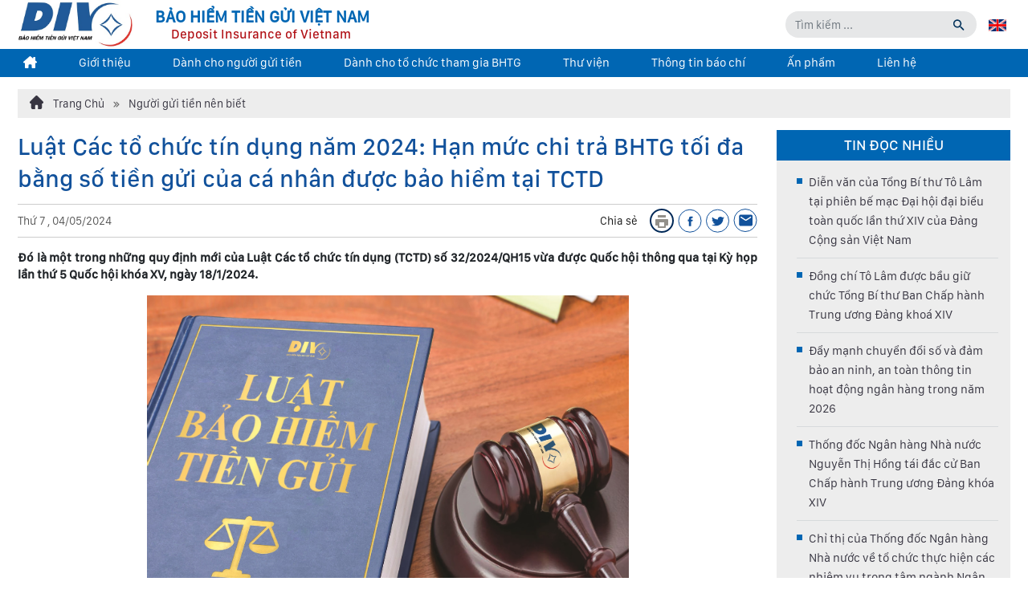

--- FILE ---
content_type: text/html; charset=utf-8
request_url: https://div.gov.vn/luat-cac-to-chuc-tin-dung-nam-2024-han-muc-chi-tra-bhtg-toi-da-bang-so-tien-gui-cua-ca-nhan-duoc-bao-hiem-tai-tctd
body_size: 17026
content:
<!DOCTYPE html>
<html lang="vi" xmlns="http://www.w3.org/1999/xhtml" prefix="og: http://ogp.me/ns#">
<head>
    <title>
        Lu&#x1EAD;t C&#xE1;c t&#x1ED5; ch&#x1EE9;c t&#xED;n d&#x1EE5;ng n&#x103;m 2024: H&#x1EA1;n m&#x1EE9;c chi tr&#x1EA3; BHTG t&#x1ED1;i &#x111;a b&#x1EB1;ng s&#x1ED1; ti&#x1EC1;n g&#x1EED;i c&#x1EE7;a c&#xE1; nh&#xE2;n &#x111;&#x1B0;&#x1EE3;c b&#x1EA3;o hi&#x1EC3;m t&#x1EA1;i TCTD
    </title>
    <meta name="keywords" content="Lu&#x1EAD;t C&#xE1;c t&#x1ED5; ch&#x1EE9;c t&#xED;n d&#x1EE5;ng n&#x103;m 2024: H&#x1EA1;n m&#x1EE9;c chi tr&#x1EA3; BHTG t&#x1ED1;i &#x111;a b&#x1EB1;ng s&#x1ED1; ti&#x1EC1;n g&#x1EED;i c&#x1EE7;a c&#xE1; nh&#xE2;n &#x111;&#x1B0;&#x1EE3;c b&#x1EA3;o hi&#x1EC3;m t&#x1EA1;i TCTD" />
    <meta name="description" content="&#x110;&#xF3; l&#xE0; m&#x1ED9;t trong nh&#x1EEF;ng quy &#x111;&#x1ECB;nh m&#x1EDB;i c&#x1EE7;a Lu&#x1EAD;t C&#xE1;c t&#x1ED5; ch&#x1EE9;c t&#xED;n d&#x1EE5;ng (TCTD) s&#x1ED1; 32/2024/QH15 v&#x1EEB;a &#x111;&#x1B0;&#x1EE3;c Qu&#x1ED1;c h&#x1ED9;i th&#xF4;ng qua t&#x1EA1;i K&#x1EF3; h&#x1ECD;p l&#x1EA7;n th&#x1EE9; 5 Qu&#x1ED1;c h&#x1ED9;i kh&#xF3;a XV, ng&#xE0;y 18/1/2024." />
    <meta name="viewport" content="width=device-width, maximum-scale=1.0, initial-scale=1.0" />
    <meta http-equiv="Content-Type" content="text/html; charset=utf-8" />
    <link rel="shortcut icon" href="/uploads//Images/2025/1/logo-bhtg.jpg">
    <meta property="og:site_name" content="Lu&#x1EAD;t C&#xE1;c t&#x1ED5; ch&#x1EE9;c t&#xED;n d&#x1EE5;ng n&#x103;m 2024: H&#x1EA1;n m&#x1EE9;c chi tr&#x1EA3; BHTG t&#x1ED1;i &#x111;a b&#x1EB1;ng s&#x1ED1; ti&#x1EC1;n g&#x1EED;i c&#x1EE7;a c&#xE1; nh&#xE2;n &#x111;&#x1B0;&#x1EE3;c b&#x1EA3;o hi&#x1EC3;m t&#x1EA1;i TCTD" />
    <meta property="og:type" content="Website" />
    <meta property="og:locale" content="vi_VN" />
    <meta property="fb:app_id" content="1684158208483105" />
    <meta property="fb:pages" content="295169763983232" />
    <meta property="og:title" itemprop="name" content="Lu&#x1EAD;t C&#xE1;c t&#x1ED5; ch&#x1EE9;c t&#xED;n d&#x1EE5;ng n&#x103;m 2024: H&#x1EA1;n m&#x1EE9;c chi tr&#x1EA3; BHTG t&#x1ED1;i &#x111;a b&#x1EB1;ng s&#x1ED1; ti&#x1EC1;n g&#x1EED;i c&#x1EE7;a c&#xE1; nh&#xE2;n &#x111;&#x1B0;&#x1EE3;c b&#x1EA3;o hi&#x1EC3;m t&#x1EA1;i TCTD" />
    <meta property="og:url" itemprop="url" content="https://div.gov.vn//luat-cac-to-chuc-tin-dung-nam-2024-han-muc-chi-tra-bhtg-toi-da-bang-so-tien-gui-cua-ca-nhan-duoc-bao-hiem-tai-tctd" />
    <meta property="og:description" content="&#x110;&#xF3; l&#xE0; m&#x1ED9;t trong nh&#x1EEF;ng quy &#x111;&#x1ECB;nh m&#x1EDB;i c&#x1EE7;a Lu&#x1EAD;t C&#xE1;c t&#x1ED5; ch&#x1EE9;c t&#xED;n d&#x1EE5;ng (TCTD) s&#x1ED1; 32/2024/QH15 v&#x1EEB;a &#x111;&#x1B0;&#x1EE3;c Qu&#x1ED1;c h&#x1ED9;i th&#xF4;ng qua t&#x1EA1;i K&#x1EF3; h&#x1ECD;p l&#x1EA7;n th&#x1EE9; 5 Qu&#x1ED1;c h&#x1ED9;i kh&#xF3;a XV, ng&#xE0;y 18/1/2024." />
        <meta property="og:image" content="https://div.gov.vn//uploads/thumbs//Images/2024/5/luat-bhtg.jpg" itemprop="thumbnailUrl" />
    <meta name="language" content="vietnamese" />
    <meta name="copyright" content="Copyright © 2018 - 2026 by" />
    <meta name="abstract" />
    <meta name="distribution" content="Global" />
    <meta name="author" />
    <meta http-equiv="refresh" content="1200" />
    <meta name="REVISIT-AFTER" content="1 DAYS" />
    <meta name="RATING" content="GENERAL" />
    <meta http-equiv="x-dns-prefetch-control" content="on" />
    <style type="text/css">
        
.section-2 .hot-news .slider-box-news .item-news .box-text {display: block !important;}.entry-content.single-page img{height: auto !important;}#main .section-2 .hot-news .slider-box-news .item-news .box-image img{height:456px;}@media only screen and (max-width: 480px){#main .section-2 .hot-news .slider-box-news .item-news .box-image img{height:300px;}}.anpham-other .news-releated .box-anpham-other .box-text .cate-anpham-other{display:none }
    </style>
    
<!-- Google tag (gtag.js) -->
<script async src="https://www.googletagmanager.com/gtag/js?id=G-NCZQM6SE69"></script>
<script>
  window.dataLayer = window.dataLayer || [];
  function gtag(){dataLayer.push(arguments);}
  gtag('js', new Date());

  gtag('config', 'G-NCZQM6SE69');
</script>
      <link rel="preconnect" href="https://fonts.googleapis.com">
      <link rel="stylesheet" href="/assets/css/fonts.css">
      <link rel="stylesheet" href="/assets/css/all-font-awesome-6.css">
      <link rel="stylesheet" href="/assets/css/bootstrap.min.css">
      <link rel="stylesheet" href="/assets/css/slick.css">
      <link rel="stylesheet" href="/assets/css/slick-theme.css">
      <link rel="stylesheet" href="/assets/css/jquery.fancybox.min.css">
      <link rel="stylesheet" href="/assets/css/select2.min.css">
      <link rel="stylesheet" href="/assets/css/video-js.css" rel="stylesheet" />
      <link rel="stylesheet" href="/assets/css/toastr.min.css">
      <link rel="stylesheet" href="/css/reset.css">
      <link rel="stylesheet" href="/css/header.css">
      <link rel="stylesheet" href="/css/footer.css">
      <link rel="stylesheet" href="/css/style.css">
      <link rel="stylesheet" href="/css/responsive.css">
      <link rel="stylesheet" href="https://cdn.jsdelivr.net/npm/katex@0.16.21/dist/katex.min.css" crossorigin="anonymous">
      
</head>
<body class="body-detail 1 defautl-template">
    

    <div id="wapper">
        <header id="header">
    <div class="header-wrapper">
        <div id="masthead" class="header-main">
            <!-- Main menu -->
            <div class="header-inner flex-row container logo-left" style="min-width: 100% !important">
                <button class="navbar-toggler only-mobile" type="button">
                    <i class="fa-solid fa-bars-staggered"></i>
                </button>
                <div id="logo">
                    <a href="\">
                            <img src="https://div.gov.vn/uploads/Images/2025/1/logo-bhtg.jpg" alt="Logo" class="header_logo header-logo" style="width: 161px;height:61px; object-fit:contain ">
                        
                            <div class="sitenam-block">
                                <div class="sitename">Bảo hiểm tiền gửi Việt Nam</div>
                                <div class="sub-namesite">Deposit Insurance of Vietnam</div>
                            </div>
                    </a>
                </div>
                <div class="right-top-menu">
                    <ul class="list-right-top">
                        <li class="item">
                            <div class="searchBoxTop">
                                <div class="input-group">
                                    <form role="search" method="get" class="searchform ng-pristine ng-valid" action="/tim-kiem" accept-charset="utf-8">
                                        <input type="search" name="sName" class="form-control" placeholder="T&#xEC;m ki&#x1EBF;m ... " value="" aria-describedby="button-addon2" autocomplete="off">
                                        <input type="hidden" name="sType" value="1" autocomplete="off">
                                        <button class="btn btn-outline-secondary" type="button" id="button-addon2">
                                            <img src="/images/search-icon-head.svg" alt="Search">
                                        </button>
                                    </form>
                                </div>
                            </div>
                        </li>
                        <li class="item">
                                <form id="selectLanguage" method="post" role="form" action="/Home/SetLanguage/1008?returnUrl=%2Fnews-detail%2Fluat-cac-to-chuc-tin-dung-nam-2024-han-muc-chi-tra-bhtg-toi-da-bang-so-tien-gui-cua-ca-nhan-duoc-bao-hiem-tai-tctd-1-14456.html">
                                    <button type="submit" name="culture" value="en-US">
                                        <img src="https://div.gov.vn//images/en-lan.svg" alt="language en">
                                    </button>
                                <input name="__RequestVerificationToken" type="hidden" value="CfDJ8DNx2b6WqCpEsFBw5OXOoI205EpAYa_xi2E6_NzFPzJQFATVF0Y7qxInJQXuP1Q4fOXIGBZn9hrAC7G3U6ViSMA7z8xeMZkl6HwY-ad-2cJYp3EQCz_6RT8To4qaOTvUi1HpXZWcbazaHLm_NgqX_yw" /></form>
                        </li>
                    </ul>
                </div>
            </div>
        </div>
        <div id="wide-nav" class="header-bottom wide-nav">
            <!-- Bottom Menu -->
            <div class="flex-row container">
                <div class="flex-left">
                    <ul class="header-nav header-bottom-nav">
                        <li class="menu-item"><a href="/" class="nav-top-link"><i class="fa-solid fa-house-chimney"></i></a></li>

        <li class="dropdown menu-item">

                    <a href='/gioi-thieu-div-bao-hiem-tien-gui'
                       title="Gi&#x1EDB;i thi&#x1EC7;u">
                        Gi&#x1EDB;i thi&#x1EC7;u
                    </a>
                <ul class="dropmenu sub-menu nav-dropdown nav-dropdown-default">
                    
        <li class="menu-item">

                    <a href='/thong-diep-cua-chu-tich-hdqt'
                       title="Th&#xF4;ng &#x111;i&#x1EC7;p c&#x1EE7;a Ch&#x1EE7; t&#x1ECB;ch H&#x1ED9;i &#x111;&#x1ED3;ng qu&#x1EA3;n tr&#x1ECB; B&#x1EA3;o hi&#x1EC3;m ti&#x1EC1;n g&#x1EED;i Vi&#x1EC7;t Nam">
                        Th&#xF4;ng &#x111;i&#x1EC7;p c&#x1EE7;a Ch&#x1EE7; t&#x1ECB;ch H&#x1ED9;i &#x111;&#x1ED3;ng qu&#x1EA3;n tr&#x1ECB; B&#x1EA3;o hi&#x1EC3;m ti&#x1EC1;n g&#x1EED;i Vi&#x1EC7;t Nam
                    </a>

        </li>
        <li class="menu-item">

                    <a href='/tong-quan-ve-bhtgvn'
                       title="T&#x1ED5;ng quan v&#x1EC1; BHTGVN">
                        T&#x1ED5;ng quan v&#x1EC1; BHTGVN
                    </a>

        </li>
        <li class="menu-item">

                    <a href='/chuc-nang-nhiem-vu-cua-bhtgvn'
                       title="Ch&#x1EE9;c n&#x103;ng nhi&#x1EC7;m v&#x1EE5; c&#x1EE7;a BHTGVN">
                        Ch&#x1EE9;c n&#x103;ng nhi&#x1EC7;m v&#x1EE5; c&#x1EE7;a BHTGVN
                    </a>

        </li>
        <li class="dropdown menu-item">

                    <a href='/co-cau-to-chuc'
                       title="C&#x1A1; c&#x1EA5;u t&#x1ED5; ch&#x1EE9;c ">
                        C&#x1A1; c&#x1EA5;u t&#x1ED5; ch&#x1EE9;c 
                    </a>
                <ul class="dropmenu sub-menu nav-dropdown nav-dropdown-default">
                    
        <li class="menu-item">

                    <a href='/hoi-dong-quan-tri'
                       title="Ban l&#xE3;nh &#x111;&#x1EA1;o qua c&#xE1;c th&#x1EDD;i k&#x1EF3;">
                        Ban l&#xE3;nh &#x111;&#x1EA1;o qua c&#xE1;c th&#x1EDD;i k&#x1EF3;
                    </a>

        </li>
        <li class="menu-item">

                    <a href='/ban-dieu-hanh'
                       title="Ban l&#xE3;nh &#x111;&#x1EA1;o hi&#x1EC7;n nay">
                        Ban l&#xE3;nh &#x111;&#x1EA1;o hi&#x1EC7;n nay
                    </a>

        </li>
        <li class="menu-item">

                    <a href='/so-do-to-chuc'
                       title="S&#x1A1; &#x111;&#x1ED3; t&#x1ED5; ch&#x1EE9;c ">
                        S&#x1A1; &#x111;&#x1ED3; t&#x1ED5; ch&#x1EE9;c 
                    </a>

        </li>
        <li class="menu-item">

                    <a href='/mang-luoi-bhtgvn'
                       title="M&#x1EA1;ng l&#x1B0;&#x1EDB;i BHTGVN">
                        M&#x1EA1;ng l&#x1B0;&#x1EDB;i BHTGVN
                    </a>

        </li>


                </ul>

        </li>


                </ul>

        </li>
        <li class="dropdown menu-item">

                    <a href='/danh-cho-nguoi-gui-tien'
                       title="D&#xE0;nh cho ng&#x1B0;&#x1EDD;i g&#x1EED;i ti&#x1EC1;n">
                        D&#xE0;nh cho ng&#x1B0;&#x1EDD;i g&#x1EED;i ti&#x1EC1;n
                    </a>
                <ul class="dropmenu sub-menu nav-dropdown nav-dropdown-default">
                    
        <li class="menu-item">

                    <a href='/quyen-loi-cua-nguoi-gui-tien'
                       title="Quy&#x1EC1;n l&#x1EE3;i c&#x1EE7;a ng&#x1B0;&#x1EDD;i &#x111;&#x1B0;&#x1EE3;c BHTG">
                        Quy&#x1EC1;n l&#x1EE3;i c&#x1EE7;a ng&#x1B0;&#x1EDD;i &#x111;&#x1B0;&#x1EE3;c BHTG
                    </a>

        </li>
        <li class="menu-item">

                    <a href='/mau-chung-nhan-tham-gia-bhtg-div'
                       title="M&#x1EAB;u ch&#x1EE9;ng nh&#x1EAD;n tham gia BHTG">
                        M&#x1EAB;u ch&#x1EE9;ng nh&#x1EAD;n tham gia BHTG
                    </a>

        </li>
        <li class="menu-item">

                    <a href='/list-organization' title="Danh s&#xE1;ch t&#x1ED5; ch&#x1EE9;c tham gia BHTG" rel="nofollow">
                        Danh s&#xE1;ch t&#x1ED5; ch&#x1EE9;c tham gia BHTG
                    </a>

        </li>
        <li class="menu-item">

                    <a href='/thu-tuc-nhan-tien-bao-hiem'
                       title="Th&#x1EE7; t&#x1EE5;c nh&#x1EAD;n ti&#x1EC1;n b&#x1EA3;o hi&#x1EC3;m">
                        Th&#x1EE7; t&#x1EE5;c nh&#x1EAD;n ti&#x1EC1;n b&#x1EA3;o hi&#x1EC3;m
                    </a>

        </li>


                </ul>

        </li>
        <li class="dropdown menu-item">

                    <a href='/danh-cho-to-chuc-tham-gia-bhtg'
                       title="D&#xE0;nh cho t&#x1ED5; ch&#x1EE9;c tham gia BHTG">
                        D&#xE0;nh cho t&#x1ED5; ch&#x1EE9;c tham gia BHTG
                    </a>
                <ul class="dropmenu sub-menu nav-dropdown nav-dropdown-default">
                    
        <li class="menu-item">

                    <a href='/thu-tuc-tham-gia-bhtg'
                       title="Th&#x1EE7; t&#x1EE5;c tham gia BHTG">
                        Th&#x1EE7; t&#x1EE5;c tham gia BHTG
                    </a>

        </li>
        <li class="menu-item">

                    <a href='/quyen-loi-nghia-vu-cua-to-chuc-tham-gia-bhtg-div'
                       title="Quy&#x1EC1;n l&#x1EE3;i, ngh&#x129;a v&#x1EE5; c&#x1EE7;a t&#x1ED5; ch&#x1EE9;c tham gia BHTG">
                        Quy&#x1EC1;n l&#x1EE3;i, ngh&#x129;a v&#x1EE5; c&#x1EE7;a t&#x1ED5; ch&#x1EE9;c tham gia BHTG
                    </a>

        </li>
        <li class="menu-item">

                    <a href='/he-thong-quan-ly-thu-thap-thong-tin-icm'
                       title="H&#x1EC7; th&#x1ED1;ng qu&#x1EA3;n l&#xFD; thu th&#x1EAD;p th&#xF4;ng tin (ICM)">
                        H&#x1EC7; th&#x1ED1;ng qu&#x1EA3;n l&#xFD; thu th&#x1EAD;p th&#xF4;ng tin (ICM)
                    </a>

        </li>


                </ul>

        </li>
        <li class="dropdown menu-item">

                    <a href='/thu-vien-div'
                       title="Th&#x1B0; vi&#x1EC7;n">
                        Th&#x1B0; vi&#x1EC7;n
                    </a>
                <ul class="dropmenu sub-menu nav-dropdown nav-dropdown-default">
                    
        <li class="menu-item">

                    <a href='/videos' title="Video" rel="nofollow">
                        Video
                    </a>

        </li>
        <li class="dropdown menu-item">

                    <a href='/de-tai-van-ban' title="V&#x103;n b&#x1EA3;n" rel="nofollow">
                        V&#x103;n b&#x1EA3;n
                    </a>
                <ul class="dropmenu sub-menu nav-dropdown nav-dropdown-default">
                    
        <li class="menu-item">

                    <a href='/de-tai-van-ban-cat-4792' title="V&#x103;n b&#x1EA3;n ph&#xE1;p lu&#x1EAD;t v&#x1EC1; BHTG" rel="nofollow">
                        V&#x103;n b&#x1EA3;n ph&#xE1;p lu&#x1EAD;t v&#x1EC1; BHTG
                    </a>

        </li>
        <li class="menu-item">

                    <a href='/de-tai-van-ban-cat-4840' title="V&#x103;n b&#x1EA3;n li&#xEA;n quan " rel="nofollow">
                        V&#x103;n b&#x1EA3;n li&#xEA;n quan 
                    </a>

        </li>
        <li class="menu-item">

                    <a href='/de-tai-van-ban-cat-4938' title="V&#x103;n b&#x1EA3;n do BHTGVN ban h&#xE0;nh" rel="nofollow">
                        V&#x103;n b&#x1EA3;n do BHTGVN ban h&#xE0;nh
                    </a>

        </li>


                </ul>

        </li>


                </ul>

        </li>
        <li class="dropdown menu-item">

                    <a href='/thong-tin-bao-chi'
                       title="Th&#xF4;ng tin b&#xE1;o ch&#xED; ">
                        Th&#xF4;ng tin b&#xE1;o ch&#xED; 
                    </a>

        </li>
        <li class="dropdown menu-item">

                    <a href='/an-pham'
                       title="&#x1EA4;n ph&#x1EA9;m">
                        &#x1EA4;n ph&#x1EA9;m
                    </a>
                <ul class="dropmenu sub-menu nav-dropdown nav-dropdown-default">
                    
        <li class="menu-item">

                    <a href='/an-pham-cat-129' title="B&#x1EA3;n tin BHTG " rel="nofollow">
                        B&#x1EA3;n tin BHTG 
                    </a>

        </li>
        <li class="menu-item">

                    <a href='/an-pham-cat-126' title="B&#xE1;o c&#xE1;o th&#x1B0;&#x1EDD;ng ni&#xEA;n " rel="nofollow">
                        B&#xE1;o c&#xE1;o th&#x1B0;&#x1EDD;ng ni&#xEA;n 
                    </a>

        </li>
        <li class="menu-item">

                    <a href='/an-pham-cat-127' title="&#x1EA4;n ph&#x1EA9;m kh&#xE1;c " rel="nofollow">
                        &#x1EA4;n ph&#x1EA9;m kh&#xE1;c 
                    </a>

        </li>


                </ul>

        </li>
        <li class="dropdown menu-item">

                    <a href='/lien-he'
                       title="Li&#xEA;n h&#x1EC7;">
                        Li&#xEA;n h&#x1EC7;
                    </a>

        </li>

                    </ul>
                </div>
            </div>
        </div>
    </div>
</header>
        
    <main id="main" class="single-id-14456">
        <div id="content" class="content-area">
            <section class="section category">
                <div class="bg section-bg"></div>
                <div class="section-content relative container">
                    <div class="row row-small row-cate-1">
                        <div class="col col-12 col-cate-1-1">
                                <div class="col-inner breadcumbs">
                                        <a href="/" class="d-block">
                                            <img class="icon-home-breadcumb"
                                         src="https://div.gov.vn//images/icon-home-breadcumb.svg" alt="icon home"> Trang Chủ
                                        </a>
                                    <span class="d-block">
                                        <img src="https://div.gov.vn//images/arrow-breadcumbs.svg"
                                     alt="icon arrow">
                                    </span>
                                    <a href="div-nguoi-gui-tien-nen-biet" class="d-block"> Ng&#x1B0;&#x1EDD;i g&#x1EED;i ti&#x1EC1;n n&#xEA;n bi&#x1EBF;t</a>
                                </div>

                        </div>
                    </div>
                </div>
            </section>
            <section class="section section-main-category">
                <div class="bg section-bg"></div>
                <div class="section-content relative container">
                    <div class="row row-small row-main-category">
                        <div class="col col-lg-9 col-md-9 col-12 col-content-category">
                            <div class="col-inner">
                                <article class="content-area-news" id='DivIdToPrint'>
                                    <div class="article-inner">
                                        <header class="entry-header">
                                            <div class="entry-header-text entry-header-text-bottom text-left">
                                                <h1 class="entry-title">
                                                    Lu&#x1EAD;t C&#xE1;c t&#x1ED5; ch&#x1EE9;c t&#xED;n d&#x1EE5;ng n&#x103;m 2024: H&#x1EA1;n m&#x1EE9;c chi tr&#x1EA3; BHTG t&#x1ED1;i &#x111;a b&#x1EB1;ng s&#x1ED1; ti&#x1EC1;n g&#x1EED;i c&#x1EE7;a c&#xE1; nh&#xE2;n &#x111;&#x1B0;&#x1EE3;c b&#x1EA3;o hi&#x1EC3;m t&#x1EA1;i TCTD
                                                </h1>
                                            </div>
                                            <div class="entry-meta">
                                                    <div class="date_post_core">
                                                        Th&#x1EE9; 7 , 04/05/2024
                                                    </div>
                                                <div class="entry-share">
                                                        <label class="share show-small">Chia sẻ</label>
                                                    <ul class="list-share">
                                                        <li class="item print-icon"><a href="javascript:void(0)" onclick='printDiv("DivIdToPrint");'><img src="https://div.gov.vn/images/print.svg" alt=""></a></li>
                                                        <li class="item"><a href="//www.facebook.com/sharer.php?u=https://div.gov.vn//luat-cac-to-chuc-tin-dung-nam-2024-han-muc-chi-tra-bhtg-toi-da-bang-so-tien-gui-cua-ca-nhan-duoc-bao-hiem-tai-tctd" data-label="Facebook" onclick="window.open(this.href,this.title,'width=500,height=500,top=300px,left=300px');  return false;" rel="noopener noreferrer nofollow" target="_blank"><img src="/images/share-fb.svg" alt=""></a></li>
                                                        <li class="item"><a href="//twitter.com/share?url=https://div.gov.vn//luat-cac-to-chuc-tin-dung-nam-2024-han-muc-chi-tra-bhtg-toi-da-bang-so-tien-gui-cua-ca-nhan-duoc-bao-hiem-tai-tctd" onclick="window.open(this.href,this.title,'width=500,height=500,top=300px,left=300px');  return false;" rel="noopener noreferrer nofollow" target="_blank"><img src="/images/share-twiter.svg" alt=""></a></li>
                                                        <li class="item"><a href="mailto:?subject=Chỉa sẻ liên kết&amp;body=Chia sẻ một đường dẫn https://div.gov.vn//luat-cac-to-chuc-tin-dung-nam-2024-han-muc-chi-tra-bhtg-toi-da-bang-so-tien-gui-cua-ca-nhan-duoc-bao-hiem-tai-tctd" title="Lu&#x1EAD;t C&#xE1;c t&#x1ED5; ch&#x1EE9;c t&#xED;n d&#x1EE5;ng n&#x103;m 2024: H&#x1EA1;n m&#x1EE9;c chi tr&#x1EA3; BHTG t&#x1ED1;i &#x111;a b&#x1EB1;ng s&#x1ED1; ti&#x1EC1;n g&#x1EED;i c&#x1EE7;a c&#xE1; nh&#xE2;n &#x111;&#x1B0;&#x1EE3;c b&#x1EA3;o hi&#x1EC3;m t&#x1EA1;i TCTD"><img src="https://div.gov.vn//images/share-email.svg" alt=""></a></li>
                                                    </ul>
                                                </div>
                                            </div>
                                        </header>
                                            <div class="sumary-description s" style="font-weight:700;font-style: normal !important;">
                                                &#x110;&#xF3; l&#xE0; m&#x1ED9;t trong nh&#x1EEF;ng quy &#x111;&#x1ECB;nh m&#x1EDB;i c&#x1EE7;a Lu&#x1EAD;t C&#xE1;c t&#x1ED5; ch&#x1EE9;c t&#xED;n d&#x1EE5;ng (TCTD) s&#x1ED1; 32/2024/QH15 v&#x1EEB;a &#x111;&#x1B0;&#x1EE3;c Qu&#x1ED1;c h&#x1ED9;i th&#xF4;ng qua t&#x1EA1;i K&#x1EF3; h&#x1ECD;p l&#x1EA7;n th&#x1EE9; 5 Qu&#x1ED1;c h&#x1ED9;i kh&#xF3;a XV, ng&#xE0;y 18/1/2024.
                                            </div>
                                        <div class="entry-content single-page">
                                            <p style="text-align: center"><img alt="" src="/uploads/files/2024/Luat%20BHTG.jpg" style="height: 437px; width: 600px"></p>

<p style="text-align: justify">BHTG là một công cụ quan trọng được triển khai ở nhiều quốc gia nhằm bảo vệ người gửi tiền trước những rủi ro do tổ chức tham gia BHTG không có khả năng hoàn trả tiền gửi cho người gửi tiền. Nhiệm vụ đặc trưng nhất của BHTG nói chung là bảo vệ người gửi tiền, giúp người gửi tiền có thể nhận lại khoản tiền gửi khi tổ chức tham gia BHTG đổ vỡ, góp phần đảm bảo sự ổn định của các tổ chức tham gia BHTG và sự phát triển an toàn, lành mạnh trong hoạt động ngân hàng.</p>

<p style="text-align: justify">Theo Bộ nguyên tắc cơ bản Phát triển hệ thống BHTG hiệu quả “Hệ thống BHTG cần thực hiện việc chi trả kịp thời cho người gửi tiền để góp phần ổn định tài chính. Trong trường hợp đã bắt đầu chi trả nhưng có sự chậm trễ kéo dài, tổ chức BHTG có thể thực hiện tạm ứng chi trả hoặc thanh toán từng phần khẩn cấp. Hiệp hội BHTG quốc tế cũng khuyến nghị việc áp dụng cơ chế bảo hiểm toàn bộ trong trường hợp đặc biệt, cơ chế này đã được nhiều nước áp dụng và là một công cụ hữu hiệu nhằm đảm bảo niềm tin của người gửi tiền.&nbsp;&nbsp;</p>

<p style="text-align: justify">Tại Việt Nam, theo quy định tại Luật BHTG, tổ chức tham gia BHTG là tổ chức tín dụng, chi nhánh ngân hàng nước ngoài thành lập và hoạt động theo Luật Các TCTD được nhận tiền gửi của cá nhân. Tổ chức tham gia BHTG hiện nay bao gồm các đơn vị: Ngân hàng thương mại, chi nhánh ngân hàng nước ngoài, quỹ tín dụng nhân dân và tổ chức tài chính vi mô. Đối tượng được BHTG là cá nhân có tiền gửi được bảo hiểm tại tổ chức tham gia BHTG; tiền gửi được bảo hiểm là tiền gửi bằng đồng Việt Nam của cá nhân gửi tại tổ chức tham gia BHTG dưới hình thức tiền gửi có kỳ hạn, tiền gửi không kỳ hạn, tiền gửi tiết kiệm, chứng chỉ tiền gửi, kỳ phiếu, tín phiếu và các hình thức tiền gửi khác theo quy định của&nbsp;Luật Các TCTD, trừ tiền gửi tại tổ chức tín dụng của cá nhân là người sở hữu trên 5% vốn điều lệ của chính TCTD đó; tiền gửi tại TCTD của cá nhân là thành viên Hội đồng thành viên, thành viên Hội đồng quản trị, thành viên Ban kiểm soát, Tổng Giám đốc (Giám đốc), Phó Tổng Giám đốc (Phó Giám đốc) của chính TCTDđó; tiền gửi tại chi nhánh ngân hàng nước ngoài của cá nhân là Tổng Giám đốc (Giám đốc), Phó Tổng Giám đốc (Phó Giám đốc) của chính chi nhánh ngân hàng nước ngoài đó; tiền mua các giấy tờ có giá vô danh do tổ chức tham gia BHTG phát hành.</p>

<p style="text-align: justify">Theo Thông tư 24/2014/TT-NHNN, nghĩa vụ trả tiền bảo hiểm phát sinh kể từ thời điểm Ngân hàng Nhà nước Việt Nam có văn bản chấm dứt kiểm soát đặc biệt hoặc văn bản chấm dứt áp dụng hoặc văn bản không áp dụng các biện pháp phục hồi khả năng thanh toán mà TCTD là tổ chức tham gia BHTG vẫn lâm vào tình trạng phá sản, hoặc Ngân hàng Nhà nước Việt Nam có văn bản xác định chi nhánh ngân hàng nước ngoài là tổ chức tham gia BHTG mất khả năng chi trả tiền gửi cho người gửi tiền. Tại văn bản chấm dứt kiểm soát đặc biệt hoặc văn bản chấm dứt áp dụng hoặc văn bản không áp dụng các biện pháp phục hồi khả năng thanh toán phải nêu rõ việc TCTD không khôi phục được khả năng thanh toán (lâm vào tình trạng phá sản) để làm cơ sở cho việc trả tiền BHTG.</p>

<p style="text-align: justify">Điều 24 Luật BHTG quy định, hạn mức trả tiền bảo hiểm là số tiền tối đa mà tổ chức BHTG trả cho tất cả các khoản tiền gửi được bảo hiểm của một người tại một tổ chức tham gia BHTG khi phát sinh nghĩa vụ trả tiền bảo hiểm. Hạn mức trả tiền bảo hiểm do Thủ tướng Chính phủ quy định theo đề nghị của Ngân hàng Nhà nước Việt Nam trong từng thời kỳ. Theo quy định này, trường hợp tổng số dư tiền gửi của một người gửi tiền tại một tổ chức tham gia BHTG lớn hơn hạn mức trả tiền bảo hiểm thì khi phát sinh nghĩa vụ trả tiền bảo hiểm, số tiền Bảo hiểm tiền gửi Việt Nam trả cho tất cả các khoản tiền gửi được bảo hiểm của người đó (bao gồm tiền gốc và tiền lãi) tối đa sẽ bằng hạn mức trả tiền bảo hiểm.</p>

<p style="text-align: justify">&nbsp;Tuy nhiên, theo quy định tại Điều 188 Luật Các TCTD 2024, được thông qua ngày 18/1/2024 tại Kỳ họp lần thứ 5 Quốc hội khóa XV, sau khi phương án phá sản được phê duyệt, Ngân hàng Nhà nước Việt Nam trình Thủ tướng Chính phủ quyết định hạn mức chi trả BHTG cho người gửi tiền, tối đa bằng số tiền gửi của cá nhân được bảo hiểm tại TCTD. Trường hợp TCTD được kiểm soát đặc biệt là QTDND, Ban kiểm soát đặc biệt có trách nhiệm phối hợp với QTDND được kiểm soát đặc biệt, tổ chức BHTG và Ngân hàng HTX xây dựng phương án phá sản QTDND được kiểm soát đặc biệt và đề xuất Ngân hàng Nhà nước Việt Nam trình Thủ tướng Chính phủ quyết định hạn mức chi trả BHTG cho người gửi tiền, tối đa bằng số tiền gửi của cá nhân được bảo hiểm tại QTDND.</p>

<p style="text-align: justify">Sau khi Thủ tướng Chính phủ quyết định hạn mức BHTG, Ban kiểm soát đặc biệt có trách nhiệm phối hợp với QTDND được kiểm soát đặc biệt, tổ chức BHTG và Ngân hàng HTX hoàn thiện phương án phá sản QTDND được kiểm soát đặc biệt, trình Ngân hàng Nhà nước Việt Nam phê duyệt.</p>

<p style="text-align: justify">Khi phương án phá sản đã được phê duyệt, tổ chức BHTG có trách nhiệm phối hợp với tổ chức tín dụng được kiểm soát đặc biệt chi trả BHTG cho người gửi tiền theo phương án phá sản. Theo Luật Các TCTD 2024, trong trường hợp TCTD là tổ chức tham gia BHTG được kiểm soát đặc biệt thực hiện theo phương án phá sản được phê duyệt, khi Thủ tướng Chính phủ quyết định hạn mức chi trả bằng số tiền gửi của cá nhân được bảo hiểm tại tổ chức tín dụng đó, Bảo hiểm tiền gửi Việt Nam sẽ phối hợp với tổ chức tham gia BHTG thực hiện chi trả toàn bộ tiền gửi cho người gửi tiền được BHTG.</p>

<p style="text-align: justify">Khi gửi tiền vào tổ chức tham gia BHTG, người gửi tiền hoàn toàn yên tâm vì quyền và lợi ích của mình luôn được bảo đảm. Như vậy, luật hóa việc chi trả toàn bộ cho người gửi tiền phù hợp với khuyến nghị của Hiệp hội BHTG quốc tế, điều này đóng vai trò đặc biệt quan trọng nhằm nâng cao niềm tin công chúng đối với hệ thống các TCTD, giúp tổ chức tham gia BHTG huy động được tối đa nguồn tiền nhàn rỗi trong dân cư; đồng thời ngăn chặn hiện tượng rút tiền hàng loạt, góp phần vào sự phát triển an toàn hoạt động ngân hàng.</p>

<p style="text-align: right"><strong>HN</strong></p>

<p style="text-align: justify">&nbsp;</p>

                                            <div class="entry-meta-footer">
                                                <div class="entry-share">
                                                        <label class="share">Chia sẻ</label>
                                                    <ul class="list-share">
                                                        <li class="item print-icon"><a href="javascript:void(0)" onclick='printDiv("DivIdToPrint");'><img src="https://div.gov.vn/images/print.svg" alt=""></a></li>
                                                        <li class="item"><a href="//www.facebook.com/sharer.php?u=https://div.gov.vn//luat-cac-to-chuc-tin-dung-nam-2024-han-muc-chi-tra-bhtg-toi-da-bang-so-tien-gui-cua-ca-nhan-duoc-bao-hiem-tai-tctd" data-label="Facebook" onclick="window.open(this.href,this.title,'width=500,height=500,top=300px,left=300px');  return false;" rel="noopener noreferrer nofollow" target="_blank"><img src="/images/share-fb.svg" alt=""></a></li>
                                                        <li class="item"><a href="//twitter.com/share?url=https://div.gov.vn//luat-cac-to-chuc-tin-dung-nam-2024-han-muc-chi-tra-bhtg-toi-da-bang-so-tien-gui-cua-ca-nhan-duoc-bao-hiem-tai-tctd" onclick="window.open(this.href,this.title,'width=500,height=500,top=300px,left=300px');  return false;" rel="noopener noreferrer nofollow" target="_blank"><img src="/images/share-twiter.svg" alt=""></a></li>
                                                        <li class="item"><a href="mailto:?subject=Chỉa sẻ liên kết&amp;body=Chia sẻ một đường dẫn https://div.gov.vn//luat-cac-to-chuc-tin-dung-nam-2024-han-muc-chi-tra-bhtg-toi-da-bang-so-tien-gui-cua-ca-nhan-duoc-bao-hiem-tai-tctd" title="Lu&#x1EAD;t C&#xE1;c t&#x1ED5; ch&#x1EE9;c t&#xED;n d&#x1EE5;ng n&#x103;m 2024: H&#x1EA1;n m&#x1EE9;c chi tr&#x1EA3; BHTG t&#x1ED1;i &#x111;a b&#x1EB1;ng s&#x1ED1; ti&#x1EC1;n g&#x1EED;i c&#x1EE7;a c&#xE1; nh&#xE2;n &#x111;&#x1B0;&#x1EE3;c b&#x1EA3;o hi&#x1EC3;m t&#x1EA1;i TCTD"><img src="https://div.gov.vn//images/share-email.svg" alt=""></a></li>
                                                    </ul>
                                                </div>
                                            </div>
                                        </div>
                                    </div>
                                </article>
                                    <div class="post_releated_core">
                                            <h2 class="title-sub-news">Các tin khác</h2>
                                            <div class="wapper news-releated">
                                                
                <div class="item-releated-post box box-vertical">
                    <div class="box-image">
                        <a href="/day-manh-chuyen-doi-so-va-dam-bao-an-ninh-an-toan-thong-tin-hoat-dong-ngan-hang-trong-nam-2026" class="d-block"><img class="image-cover" src="https://div.gov.vn//uploads//Images/2026/1/chuyen-doi-so.jpg" alt="&#x110;&#x1EA9;y m&#x1EA1;nh chuy&#x1EC3;n &#x111;&#x1ED5;i s&#x1ED1; v&#xE0; &#x111;&#x1EA3;m b&#x1EA3;o an ninh, an to&#xE0;n th&#xF4;ng tin ho&#x1EA1;t &#x111;&#x1ED9;ng ng&#xE2;n h&#xE0;ng trong n&#x103;m 2026"></a>
                    </div>
                    <div class="box-text">
                        <h5 class="post-title">
                            <a href="/day-manh-chuyen-doi-so-va-dam-bao-an-ninh-an-toan-thong-tin-hoat-dong-ngan-hang-trong-nam-2026" class="textLine-2">&#x110;&#x1EA9;y m&#x1EA1;nh chuy&#x1EC3;n &#x111;&#x1ED5;i s&#x1ED1; v&#xE0; &#x111;&#x1EA3;m b&#x1EA3;o an ninh, an to&#xE0;n th&#xF4;ng tin ho&#x1EA1;t &#x111;&#x1ED9;ng ng&#xE2;n h&#xE0;ng trong n&#x103;m 2026</a>
                        </h5>
                        <p class="description textLine-4">Theo Ch&#x1EC9; th&#x1ECB; s&#x1ED1; 02/CT-NHNN ng&#xE0;y 9/1/2026 c&#x1EE7;a Th&#x1ED1;ng &#x111;&#x1ED1;c Ng&#xE2;n h&#xE0;ng Nh&#xE0; n&#x1B0;&#x1EDB;c (NHNN) v&#x1EC1; &#x111;&#x1EA9;y...</p>
                    </div>
                </div>
                <div class="item-releated-post box box-vertical">
                    <div class="box-image">
                        <a href="/chi-thi-cua-thong-doc-ngan-hang-nha-nuoc-ve-to-chuc-thuc-hien-cac-nhiem-vu-trong-tam-nganh-ngan-hang-nam-2026" class="d-block"><img class="image-cover" src="https://div.gov.vn//uploads//Images/2026/1/af2i8228.jpg" alt="Ch&#x1EC9; th&#x1ECB; c&#x1EE7;a Th&#x1ED1;ng &#x111;&#x1ED1;c Ng&#xE2;n h&#xE0;ng Nh&#xE0; n&#x1B0;&#x1EDB;c v&#x1EC1; t&#x1ED5; ch&#x1EE9;c th&#x1EF1;c hi&#x1EC7;n c&#xE1;c nhi&#x1EC7;m v&#x1EE5; tr&#x1ECD;ng t&#xE2;m ng&#xE0;nh Ng&#xE2;n h&#xE0;ng n&#x103;m 2026"></a>
                    </div>
                    <div class="box-text">
                        <h5 class="post-title">
                            <a href="/chi-thi-cua-thong-doc-ngan-hang-nha-nuoc-ve-to-chuc-thuc-hien-cac-nhiem-vu-trong-tam-nganh-ngan-hang-nam-2026" class="textLine-2">Ch&#x1EC9; th&#x1ECB; c&#x1EE7;a Th&#x1ED1;ng &#x111;&#x1ED1;c Ng&#xE2;n h&#xE0;ng Nh&#xE0; n&#x1B0;&#x1EDB;c v&#x1EC1; t&#x1ED5; ch&#x1EE9;c th&#x1EF1;c hi&#x1EC7;n c&#xE1;c nhi&#x1EC7;m v&#x1EE5; tr&#x1ECD;ng t&#xE2;m ng&#xE0;nh Ng&#xE2;n h&#xE0;ng n&#x103;m 2026</a>
                        </h5>
                        <p class="description textLine-4">Th&#x1ED1;ng &#x111;&#x1ED1;c Ng&#xE2;n h&#xE0;ng Nh&#xE0; n&#x1B0;&#x1EDB;c (NHNN) v&#x1EEB;a ban h&#xE0;nh Ch&#x1EC9; th&#x1ECB; s&#x1ED1; 01/CT-NHNN ng&#xE0;y 9/1/2026 v&#x1EC1; t&#x1ED5; ch&#x1EE9;c th&#x1EF1;c hi&#x1EC7;n c&#xE1;c nhi&#x1EC7;m v&#x1EE5; tr&#x1ECD;ng t&#xE2;m c&#x1EE7;a ng&#xE0;nh Ng&#xE2;n h&#xE0;ng trong n&#x103;m 2026.</p>
                    </div>
                </div>
                <div class="item-releated-post box box-vertical">
                    <div class="box-image">
                        <a href="/tang-cuong-an-toan-bao-mat-cho-dich-vu-truc-tuyen-trong-nganh-ngan-hang" class="d-block"><img class="image-cover" src="https://div.gov.vn//uploads//Images/2026/1/xay-dung-thong-tu-ve-bao-mat-trong-giao-dich-ngan-.jpg" alt="T&#x103;ng c&#x1B0;&#x1EDD;ng an to&#xE0;n, b&#x1EA3;o m&#x1EAD;t cho d&#x1ECB;ch v&#x1EE5; tr&#x1EF1;c tuy&#x1EBF;n trong ng&#xE0;nh ng&#xE2;n h&#xE0;ng"></a>
                    </div>
                    <div class="box-text">
                        <h5 class="post-title">
                            <a href="/tang-cuong-an-toan-bao-mat-cho-dich-vu-truc-tuyen-trong-nganh-ngan-hang" class="textLine-2">T&#x103;ng c&#x1B0;&#x1EDD;ng an to&#xE0;n, b&#x1EA3;o m&#x1EAD;t cho d&#x1ECB;ch v&#x1EE5; tr&#x1EF1;c tuy&#x1EBF;n trong ng&#xE0;nh ng&#xE2;n h&#xE0;ng</a>
                        </h5>
                        <p class="description textLine-4">Ng&#xE2;n h&#xE0;ng Nh&#xE0; n&#x1B0;&#x1EDB;c Vi&#x1EC7;t Nam (NHNN) v&#x1EEB;a ban h&#xE0;nh Th&#xF4;ng t&#x1B0; s&#x1ED1; 77/2025/TT-NHNN ng&#xE0;y 31/12/2025 s&#x1EED;a &#x111;&#x1ED5;i, b&#x1ED5; sung m&#x1ED9;t s&#x1ED1; &#x111;i&#x1EC1;u c&#x1EE7;a Th&#xF4;ng t&#x1B0; s&#x1ED1; 50/2024/TT-NHNN c&#x1EE7;a Th&#x1ED1;ng &#x111;&#x1ED1;c NHNN quy &#x111;&#x1ECB;nh v&#x1EC1; an to&#xE0;n, b&#x1EA3;o m&#x1EAD;t cho vi&#x1EC7;c cung c&#x1EA5;p d&#x1ECB;ch v&#x1EE5; tr&#x1EF1;c tuy&#x1EBF;n trong ng&#xE0;nh Ng&#xE2;n h&#xE0;ng.</p>
                    </div>
                </div>
                <div class="item-releated-post box box-vertical">
                    <div class="box-image">
                        <a href="/giao-dich-qua-tai-khoan-tien-di-dong-phai-duoc-thuc-hien-bang-dong-viet-nam" class="d-block"><img class="image-cover" src="https://div.gov.vn//uploads//Images/2026/1/20220831-ta18-17677603312351444109450.jpg" alt="Giao d&#x1ECB;ch qua t&#xE0;i kho&#x1EA3;n Ti&#x1EC1;n di &#x111;&#x1ED9;ng ph&#x1EA3;i &#x111;&#x1B0;&#x1EE3;c th&#x1EF1;c hi&#x1EC7;n b&#x1EB1;ng &#x110;&#x1ED3;ng Vi&#x1EC7;t Nam"></a>
                    </div>
                    <div class="box-text">
                        <h5 class="post-title">
                            <a href="/giao-dich-qua-tai-khoan-tien-di-dong-phai-duoc-thuc-hien-bang-dong-viet-nam" class="textLine-2">Giao d&#x1ECB;ch qua t&#xE0;i kho&#x1EA3;n Ti&#x1EC1;n di &#x111;&#x1ED9;ng ph&#x1EA3;i &#x111;&#x1B0;&#x1EE3;c th&#x1EF1;c hi&#x1EC7;n b&#x1EB1;ng &#x110;&#x1ED3;ng Vi&#x1EC7;t Nam</a>
                        </h5>
                        <p class="description textLine-4">&#x110;&#xF3; l&#xE0; m&#x1ED9;t trong nh&#x1EEF;ng n&#x1ED9;i dung t&#x1EA1;i Ngh&#x1ECB; &#x111;&#x1ECB;nh s&#x1ED1; 368/2025/N&#x110;-CP ng&#xE0;y 31/12/2025 c&#x1EE7;a Ch&#xED;nh ph&#x1EE7; quy &#x111;&#x1ECB;nh v&#x1EC1; ho&#x1EA1;t &#x111;&#x1ED9;ng cung &#x1EE9;ng d&#x1ECB;ch v&#x1EE5; Ti&#x1EC1;n di &#x111;&#x1ED9;ng.</p>
                    </div>
                </div>
                <div class="item-releated-post box box-vertical">
                    <div class="box-image">
                        <a href="/lai-suat-tien-gui-tang-mang-tinh-thoi-vu" class="d-block"><img class="image-cover" src="https://div.gov.vn//uploads//Images/2025/12/0-1511631020781-171-4-1107-1670-crop-1511631048303.jpg" alt="L&#xE3;i su&#x1EA5;t ti&#x1EC1;n g&#x1EED;i t&#x103;ng mang t&#xED;nh th&#x1EDD;i v&#x1EE5;"></a>
                    </div>
                    <div class="box-text">
                        <h5 class="post-title">
                            <a href="/lai-suat-tien-gui-tang-mang-tinh-thoi-vu" class="textLine-2">L&#xE3;i su&#x1EA5;t ti&#x1EC1;n g&#x1EED;i t&#x103;ng mang t&#xED;nh th&#x1EDD;i v&#x1EE5;</a>
                        </h5>
                        <p class="description textLine-4">G&#x1EA7;n cu&#x1ED1;i n&#x103;m, nhu c&#xE2;&#x300;u v&#x1ED1;n t&#xED;n d&#x1EE5;ng cho sa&#x309;n xu&#xE2;&#x301;t, kinh doanh, ti&#xEA;u d&#xF9;ng gia t&#x103;ng, c&#xE1;c...</p>
                    </div>
                </div>

                                            </div>
                                    </div>
                            </div>
                        </div>
                        <div class="col col-lg-3 col-md-3 col-12 col-sidebar-category">
                            <div class="col-inner">
                                <div class="widget-category widget-category-2">
                                        <div class="heading-widget">TIN ĐỌC NHIỀU</div>
                                        <ul class="list-most-views-widget customize-scroll-bar">
                                            
        <li class="item position-relative"><a href="/dien-van-cua-tong-bi-thu-to-lam-tai-phien-be-mac-dai-hoi-dai-bieu-toan-quoc-lan-thu-xiv-cua-dang-cong-san-viet-nam" class="">Di&#x1EC5;n v&#x103;n c&#x1EE7;a T&#x1ED5;ng B&#xED; th&#x1B0; T&#xF4; L&#xE2;m t&#x1EA1;i phi&#xEA;n b&#x1EBF; m&#x1EA1;c &#x110;&#x1EA1;i h&#x1ED9;i &#x111;&#x1EA1;i bi&#x1EC3;u to&#xE0;n qu&#x1ED1;c l&#x1EA7;n th&#x1EE9; XIV c&#x1EE7;a &#x110;&#x1EA3;ng C&#x1ED9;ng s&#x1EA3;n Vi&#x1EC7;t Nam</a></li>
        <li class="item position-relative"><a href="/dong-chi-to-lam-duoc-bau-giu-chuc-tong-bi-thu-ban-chap-hanh-trung-uong-dang-khoa-xiv" class="">&#x110;&#x1ED3;ng ch&#xED; T&#xF4; L&#xE2;m &#x111;&#x1B0;&#x1EE3;c b&#x1EA7;u gi&#x1EEF; ch&#x1EE9;c T&#x1ED5;ng B&#xED; th&#x1B0; Ban Ch&#x1EA5;p h&#xE0;nh Trung &#x1B0;&#x1A1;ng &#x110;&#x1EA3;ng kho&#xE1; XIV</a></li>
        <li class="item position-relative"><a href="/day-manh-chuyen-doi-so-va-dam-bao-an-ninh-an-toan-thong-tin-hoat-dong-ngan-hang-trong-nam-2026" class="">&#x110;&#x1EA9;y m&#x1EA1;nh chuy&#x1EC3;n &#x111;&#x1ED5;i s&#x1ED1; v&#xE0; &#x111;&#x1EA3;m b&#x1EA3;o an ninh, an to&#xE0;n th&#xF4;ng tin ho&#x1EA1;t &#x111;&#x1ED9;ng ng&#xE2;n h&#xE0;ng trong n&#x103;m 2026</a></li>
        <li class="item position-relative"><a href="/thong-doc-nguyen-thi-hong-tai-dac-cu-ban-chap-hanh-trung-uong-dang-khoa-xiv" class="">Th&#x1ED1;ng &#x111;&#x1ED1;c Ng&#xE2;n h&#xE0;ng Nh&#xE0; n&#x1B0;&#x1EDB;c Nguy&#x1EC5;n Th&#x1ECB; H&#x1ED3;ng t&#xE1;i &#x111;&#x1EAF;c c&#x1EED; Ban Ch&#x1EA5;p h&#xE0;nh Trung &#x1B0;&#x1A1;ng &#x110;&#x1EA3;ng kh&#xF3;a XIV</a></li>
        <li class="item position-relative"><a href="/chi-thi-cua-thong-doc-ngan-hang-nha-nuoc-ve-to-chuc-thuc-hien-cac-nhiem-vu-trong-tam-nganh-ngan-hang-nam-2026" class="">Ch&#x1EC9; th&#x1ECB; c&#x1EE7;a Th&#x1ED1;ng &#x111;&#x1ED1;c Ng&#xE2;n h&#xE0;ng Nh&#xE0; n&#x1B0;&#x1EDB;c v&#x1EC1; t&#x1ED5; ch&#x1EE9;c th&#x1EF1;c hi&#x1EC7;n c&#xE1;c nhi&#x1EC7;m v&#x1EE5; tr&#x1ECD;ng t&#xE2;m ng&#xE0;nh Ng&#xE2;n h&#xE0;ng n&#x103;m 2026</a></li>
        <li class="item position-relative"><a href="/thuc-trang-nhan-thuc-nguoi-gui-tien-ve-chinh-sach-bao-hiem-tien-gui-va-dinh-huong-truyen-thong-giai-doan-2026-2030a" class="">Th&#x1EF1;c tr&#x1EA1;ng nh&#x1EAD;n th&#x1EE9;c ng&#x1B0;&#x1EDD;i g&#x1EED;i ti&#x1EC1;n v&#x1EC1; ch&#xED;nh s&#xE1;ch b&#x1EA3;o hi&#x1EC3;m ti&#x1EC1;n g&#x1EED;i v&#xE0; &#x111;&#x1ECB;nh h&#x1B0;&#x1EDB;ng truy&#x1EC1;n th&#xF4;ng giai &#x111;o&#x1EA1;n 2026 &#x2013; 2030</a></li>
        <li class="item position-relative"><a href="/cac-chi-nhanh-bao-hiem-tien-gui-viet-nam-tong-ket-cong-tac-dang-nam-2025-trien-khai-nhiem-vu-nam-2026" class="">C&#xE1;c Chi nh&#xE1;nh B&#x1EA3;o hi&#x1EC3;m ti&#x1EC1;n g&#x1EED;i Vi&#x1EC7;t Nam t&#x1ED5;ng k&#x1EBF;t c&#xF4;ng t&#xE1;c &#x110;&#x1EA3;ng n&#x103;m 2025, tri&#x1EC3;n khai nhi&#x1EC7;m v&#x1EE5; n&#x103;m 2026</a></li>
        <li class="item position-relative"><a href="/hiep-hoi-bao-hiem-tien-gui-quoc-te-cong-bo-bo-nguyen-tac-co-ban-phat-trien-he-thong-bhtg-hieu-qua-sua-doi" class="">Hi&#x1EC7;p h&#x1ED9;i b&#x1EA3;o hi&#x1EC3;m ti&#x1EC1;n g&#x1EED;i qu&#x1ED1;c t&#x1EBF; c&#xF4;ng b&#x1ED1; B&#x1ED9; Nguy&#xEA;n t&#x1EAF;c c&#x1A1; b&#x1EA3;n ph&#xE1;t tri&#x1EC3;n h&#x1EC7; th&#x1ED1;ng BHTG hi&#x1EC7;u qu&#x1EA3; (s&#x1EED;a &#x111;&#x1ED5;i)</a></li>
        <li class="item position-relative"><a href="/toan-van-dien-van-khai-mac-cua-chu-tich-nuoc-luong-cuong-tai-dai-hoi-dai-bieu-toan-quoc-lan-thu-xiv-cua-dang-cong-san-viet-nam" class="">To&#xE0;n v&#x103;n Di&#x1EC5;n v&#x103;n khai m&#x1EA1;c c&#x1EE7;a Ch&#x1EE7; t&#x1ECB;ch n&#x1B0;&#x1EDB;c L&#x1B0;&#x1A1;ng C&#x1B0;&#x1EDD;ng t&#x1EA1;i &#x110;&#x1EA1;i h&#x1ED9;i &#x111;&#x1EA1;i bi&#x1EC3;u to&#xE0;n qu&#x1ED1;c l&#x1EA7;n th&#x1EE9; XIV c&#x1EE7;a &#x110;&#x1EA3;ng C&#x1ED9;ng s&#x1EA3;n Vi&#x1EC7;t Nam</a></li>
        <li class="item position-relative"><a href="/nhung-mua-xuan-lich-su-duoi-su-lanh-dao-cua-dang" class="">Nh&#x1EEF;ng m&#xF9;a xu&#xE2;n l&#x1ECB;ch s&#x1EED; d&#x1B0;&#x1EDB;i s&#x1EF1; l&#xE3;nh &#x111;&#x1EA1;o c&#x1EE7;a &#x110;&#x1EA3;ng</a></li>

                                        </ul>
                                </div>
                                <div class="widget-category widget-category-3">
                                    <div class="sidebar-4-1-3">
                                        

                                    </div>
                                </div>
                                <div class="widget-category widget-category-4">
                                    <div class="block-9-2-3">
                                            <div class="lable-9-2-3">Quản lý ấn phẩm</div>
                                        <div class="list-anpham customize-scroll-bar">
                                            
        <div class="item-anpham-9-2-3">
            <a href="/an-pham/ban-tin-bao-hiem-tien-gui-so-69-quy-iii-nam-2025-125" class="d-block">
                <img class="image-cover" src="https://div.gov.vn//uploads//Images/2025/12/bia69.jpg" alt="B&#x1EA3;n tin B&#x1EA3;o hi&#x1EC3;m ti&#x1EC1;n g&#x1EED;i s&#x1ED1; 69 Qu&#xFD; III n&#x103;m 2025">
            </a>
        </div>
        <div class="item-anpham-9-2-3">
            <a href="/an-pham/baocaothuongnien-124" class="d-block">
                <img class="image-cover" src="https://div.gov.vn//uploads//Images/2025/11/11-28-2025-001.png" alt="Annual Report 2024">
            </a>
        </div>
        <div class="item-anpham-9-2-3">
            <a href="/an-pham/ban-tin-bao-hiem-tien-gui-so-68-quy-ii-nam-2025-123" class="d-block">
                <img class="image-cover" src="https://div.gov.vn//uploads//Images/2025/7/bia68.jpg" alt="B&#x1EA3;n tin B&#x1EA3;o hi&#x1EC3;m ti&#x1EC1;n g&#x1EED;i s&#x1ED1; 68 Qu&#xFD; II n&#x103;m 2025">
            </a>
        </div>
        <div class="item-anpham-9-2-3">
            <a href="/an-pham/ban-tin-bao-hiem-tien-gui-so-67-quy-i-nam-2025-122" class="d-block">
                <img class="image-cover" src="https://div.gov.vn//uploads//Images/2025/5/ban-tin-67.jpg" alt="B&#x1EA3;n tin B&#x1EA3;o hi&#x1EC3;m ti&#x1EC1;n g&#x1EED;i s&#x1ED1; 67 Qu&#xFD; I n&#x103;m 2025">
            </a>
        </div>
        <div class="item-anpham-9-2-3">
            <a href="/an-pham/ban-tin-bao-hiem-tien-gui-so-66-quy-iv-nam-2024-121" class="d-block">
                <img class="image-cover" src="https://div.gov.vn//uploads//Images/2025/1/bia-66.jpg" alt="&#x9;B&#x1EA3;n tin B&#x1EA3;o hi&#x1EC3;m ti&#x1EC1;n g&#x1EED;i s&#x1ED1; 66 Qu&#xFD; IV n&#x103;m 2024">
            </a>
        </div>
        <div class="item-anpham-9-2-3">
            <a href="/an-pham/ban-tin-bao-hiem-tien-gui-so-65-quy-iii-nam-2024-116" class="d-block">
                <img class="image-cover" src="https://div.gov.vn//uploads//Images/2024/11/bia-65bnew-02.jpg" alt="B&#x1EA3;n tin B&#x1EA3;o hi&#x1EC3;m ti&#x1EC1;n g&#x1EED;i s&#x1ED1; 65 Qu&#xFD; III n&#x103;m 2024">
            </a>
        </div>
        <div class="item-anpham-9-2-3">
            <a href="/an-pham/annual-report-2023-115" class="d-block">
                <img class="image-cover" src="https://div.gov.vn//uploads//Images/2024/11/bctn2023.jpg" alt="Annual Report 2023">
            </a>
        </div>
        <div class="item-anpham-9-2-3">
            <a href="/an-pham/ban-tin-bao-hiem-tien-gui-so-64-quy-ii-nam-2024-113" class="d-block">
                <img class="image-cover" src="https://div.gov.vn//uploads//Images/2024/8/bia-64.jpg" alt="B&#x1EA3;n tin B&#x1EA3;o hi&#x1EC3;m ti&#x1EC1;n g&#x1EED;i s&#x1ED1; 64 Qu&#xFD; II n&#x103;m 2024">
            </a>
        </div>
        <div class="item-anpham-9-2-3">
            <a href="/an-pham/ban-tin-bao-hiem-tien-gui-so-63-quy-i-nam-2024-112" class="d-block">
                <img class="image-cover" src="https://div.gov.vn//uploads//Images/2024/5/ban-tin-63-1.jpg" alt="&#x9;B&#x1EA3;n tin B&#x1EA3;o hi&#x1EC3;m ti&#x1EC1;n g&#x1EED;i s&#x1ED1; 63 Qu&#xFD; I n&#x103;m 2024">
            </a>
        </div>
        <div class="item-anpham-9-2-3">
            <a href="/an-pham/ban-tin-bao-hiem-tien-gui-so-62-quy-iv-nam-2023-110" class="d-block">
                <img class="image-cover" src="https://div.gov.vn//uploads//Images/2023/12/bia-62.jpg" alt="B&#x1EA3;n tin B&#x1EA3;o hi&#x1EC3;m ti&#x1EC1;n g&#x1EED;i s&#x1ED1; 62 Qu&#xFD; IV n&#x103;m 2023">
            </a>
        </div>
        <div class="item-anpham-9-2-3">
            <a href="/an-pham/annual-report-2022-111" class="d-block">
                <img class="image-cover" src="https://div.gov.vn//uploads//Images/2024/1/bctn2023.jpg" alt="Annual Report 2022">
            </a>
        </div>
        <div class="item-anpham-9-2-3">
            <a href="/an-pham/ban-tin-bao-hiem-tien-gui-so-61-quy-iii-nam-2023-95" class="d-block">
                <img class="image-cover" src="https://div.gov.vn//uploads//Images/2023/11/bia-61.jpg" alt="B&#x1EA3;n tin B&#x1EA3;o hi&#x1EC3;m ti&#x1EC1;n g&#x1EED;i  s&#x1ED1; 61 Qu&#xFD; III n&#x103;m 2023">
            </a>
        </div>
        <div class="item-anpham-9-2-3">
            <a href="/an-pham/ban-tin-bao-hiem-tien-gui-so-60-quy-ii-nam-2023-86" class="d-block">
                <img class="image-cover" src="https://div.gov.vn//uploads//Images/2023/11/bia-60.png" alt=" B&#x1EA3;n tin B&#x1EA3;o hi&#x1EC3;m ti&#x1EC1;n g&#x1EED;i  s&#x1ED1; 60 Qu&#xFD; II n&#x103;m 2023">
            </a>
        </div>
        <div class="item-anpham-9-2-3">
            <a href="/an-pham/ban-tin-bao-hiem-tien-gui-so-59-quy-i-nam-2023-85" class="d-block">
                <img class="image-cover" src="https://div.gov.vn//uploads//Images/2023/11/bia-59.png" alt="B&#x1EA3;n tin B&#x1EA3;o hi&#x1EC3;m ti&#x1EC1;n g&#x1EED;i  s&#x1ED1; 59 Qu&#xFD; I n&#x103;m 2023">
            </a>
        </div>
        <div class="item-anpham-9-2-3">
            <a href="/an-pham/ban-tin-bao-hiem-tien-gui-viet-nam-so-58-quy-iv-nam-2022-70" class="d-block">
                <img class="image-cover" src="https://div.gov.vn//uploads//images/2023/4/scr-20230407-dv9.png" alt="B&#x1EA3;n tin b&#x1EA3;o hi&#x1EC3;m ti&#x1EC1;n g&#x1EED;i s&#x1ED1; 58 - Qu&#xFD; IV n&#x103;m 2022 ">
            </a>
        </div>
        <div class="item-anpham-9-2-3">
            <a href="/an-pham/ban-tin-bao-hiem-tien-gui-viet-nam-so-57-quy-iii-nam-2022-69" class="d-block">
                <img class="image-cover" src="https://div.gov.vn//uploads//images/2023/4/scr-20230407-duz.png" alt="B&#x1EA3;n tin b&#x1EA3;o hi&#x1EC3;m ti&#x1EC1;n g&#x1EED;i s&#x1ED1; 57 - Qu&#xFD; III n&#x103;m 2022 ">
            </a>
        </div>
        <div class="item-anpham-9-2-3">
            <a href="/an-pham/ban-tin-bao-hiem-tien-gui-viet-nam-so-56-quy-ii-nam-2022-68" class="d-block">
                <img class="image-cover" src="https://div.gov.vn//uploads//images/2023/4/scr-20230407-dur.png" alt="B&#x1EA3;n tin b&#x1EA3;o hi&#x1EC3;m ti&#x1EC1;n g&#x1EED;i s&#x1ED1; 56 - Qu&#xFD; II n&#x103;m 2022 ">
            </a>
        </div>
        <div class="item-anpham-9-2-3">
            <a href="/an-pham/ban-tin-bao-hiem-tien-gui-viet-nam-so-55-quy-i-nam-2022-67" class="d-block">
                <img class="image-cover" src="https://div.gov.vn//uploads//images/2023/4/scr-20230407-dsv.png" alt="B&#x1EA3;n tin b&#x1EA3;o hi&#x1EC3;m ti&#x1EC1;n g&#x1EED;i s&#x1ED1; 55 - Qu&#xFD; I n&#x103;m 2022">
            </a>
        </div>
        <div class="item-anpham-9-2-3">
            <a href="/an-pham/ban-tin-bao-hiem-tien-gui-so-55-50" class="d-block">
                <img class="image-cover" src="https://div.gov.vn//uploads//images/2023/3/bia-55.png" alt="B&#x1EA3;n tin B&#x1EA3;o hi&#x1EC3;m ti&#x1EC1;n g&#x1EED;i s&#x1ED1; 55 Qu&#xFD; I n&#x103;m 2022">
            </a>
        </div>
        <div class="item-anpham-9-2-3">
            <a href="/an-pham/ban-tin-bao-hiem-tien-gui-viet-nam-so-54-quy-iv-nam-2021-66" class="d-block">
                <img class="image-cover" src="https://div.gov.vn//uploads//images/2023/4/scr-20230407-drp.png" alt="B&#x1EA3;n tin b&#x1EA3;o hi&#x1EC3;m ti&#x1EC1;n g&#x1EED;i s&#x1ED1; 54 - Qu&#xFD; IV n&#x103;m 2021">
            </a>
        </div>

                                        </div>
                                    </div>
                                </div>
                            </div>
                        </div>
                    </div>
                </div>
            </section>
        </div>
    </main>


            <footer id="footer" class="footer-wrapper">
        <section class="section section-footer-top">
            <div class="bg bg-section"></div>
            <div class="container">
            </div>
        </section>
        <section class="section section-footer-bottom">
            <div class="bg bg-section"></div>
            <div class="container">
                <div class="row">
                    <div class="col col-md-6 col-12">
                        <div class="col-inner">
                            <p class="cl-2"><strong>Chịu trách nhiệm nội dung website:</strong> ThS. &#x110;&#x1EB7;ng Duy C&#x1B0;&#x1EDD;ng</p>
                            <p class="cl-3">©Bản quyền 2022 được bảo lưu bởi Bảo hiểm tiền gửi Việt Nam</p>
                        </div>
                    </div>
                    <div class="col col-md-6 col-12 custom-cols-footer">
                        <div class="col-inner">
                            <div class="address"><a href="https://goo.gl/maps/mfXEqn3prN1JDYJHA"><i class="fa-regular fa-location-dot"></i><span>L&#xF4; D20, &#x111;&#x1B0;&#x1EDD;ng T&#xF4;n Th&#x1EA5;t Thuy&#x1EBF;t, ph&#x1B0;&#x1EDD;ng C&#x1EA7;u Gi&#x1EA5;y, TP. H&#xE0; N&#x1ED9;i.</span></a></div>
                            <div class="contact-footer">
                                <div class="ctf-1"><a href="tel:(84-24)3974 2886"><i class="fa-light fa-phone"></i><span>(84-24)3974 2886</span></a></div>
                                <div class="ctf-2"><a href="mailto:banbientap@div.gov.vn"><i class="fa-regular fa-envelope"></i><span>banbientap@div.gov.vn</span></a></div>
                                
                            </div>
                        </div>
                    </div>
                </div>
            </div>
        </section>
    </footer>


    <nav class="navbar navbar-expand-md navbar-light fixed-top custom-menu-mobile">
        <div class="mobile_menu">
            <div class="navbar-collapse bg-light px-3" id="navbarCollapse">
                <ul class="navbar-nav mr-auto">
                    <li class="html custom html_nav_position_text">
                        <div class="block-top-mobile-menu">
                            <a href="/"><i class="fa-solid fa-house"></i></a>
                        </div>
                    </li>
                        <li class="menu-item nav-item has-child">

                                    <div class="flex-row">
                                    <a class="nav-link" href='/page/gioi-thieu-div-bao-hiem-tien-gui-1-4944.html'
                                       title="Gi&#x1EDB;i thi&#x1EC7;u">
                                        Gi&#x1EDB;i thi&#x1EC7;u

                                    </a>
                                        <div class="angle-down"><i class="fas fa-angle-down"></i></div>
                                    </div>
                                <ul class="nav-mobile-sub">
                                    
        <li class="menu-item">

                    <a href='/thong-diep-cua-chu-tich-hdqt'
                       title="Th&#xF4;ng &#x111;i&#x1EC7;p c&#x1EE7;a Ch&#x1EE7; t&#x1ECB;ch H&#x1ED9;i &#x111;&#x1ED3;ng qu&#x1EA3;n tr&#x1ECB; B&#x1EA3;o hi&#x1EC3;m ti&#x1EC1;n g&#x1EED;i Vi&#x1EC7;t Nam">
                        Th&#xF4;ng &#x111;i&#x1EC7;p c&#x1EE7;a Ch&#x1EE7; t&#x1ECB;ch H&#x1ED9;i &#x111;&#x1ED3;ng qu&#x1EA3;n tr&#x1ECB; B&#x1EA3;o hi&#x1EC3;m ti&#x1EC1;n g&#x1EED;i Vi&#x1EC7;t Nam
                    </a>

        </li>
        <li class="menu-item">

                    <a href='/tong-quan-ve-bhtgvn'
                       title="T&#x1ED5;ng quan v&#x1EC1; BHTGVN">
                        T&#x1ED5;ng quan v&#x1EC1; BHTGVN
                    </a>

        </li>
        <li class="menu-item">

                    <a href='/chuc-nang-nhiem-vu-cua-bhtgvn'
                       title="Ch&#x1EE9;c n&#x103;ng nhi&#x1EC7;m v&#x1EE5; c&#x1EE7;a BHTGVN">
                        Ch&#x1EE9;c n&#x103;ng nhi&#x1EC7;m v&#x1EE5; c&#x1EE7;a BHTGVN
                    </a>

        </li>
        <li class="dropdown menu-item">

                    <a href='/co-cau-to-chuc'
                       title="C&#x1A1; c&#x1EA5;u t&#x1ED5; ch&#x1EE9;c ">
                        C&#x1A1; c&#x1EA5;u t&#x1ED5; ch&#x1EE9;c 
                    </a>
                <ul class="dropmenu sub-menu nav-dropdown nav-dropdown-default">
                    
        <li class="menu-item">

                    <a href='/hoi-dong-quan-tri'
                       title="Ban l&#xE3;nh &#x111;&#x1EA1;o qua c&#xE1;c th&#x1EDD;i k&#x1EF3;">
                        Ban l&#xE3;nh &#x111;&#x1EA1;o qua c&#xE1;c th&#x1EDD;i k&#x1EF3;
                    </a>

        </li>
        <li class="menu-item">

                    <a href='/ban-dieu-hanh'
                       title="Ban l&#xE3;nh &#x111;&#x1EA1;o hi&#x1EC7;n nay">
                        Ban l&#xE3;nh &#x111;&#x1EA1;o hi&#x1EC7;n nay
                    </a>

        </li>
        <li class="menu-item">

                    <a href='/so-do-to-chuc'
                       title="S&#x1A1; &#x111;&#x1ED3; t&#x1ED5; ch&#x1EE9;c ">
                        S&#x1A1; &#x111;&#x1ED3; t&#x1ED5; ch&#x1EE9;c 
                    </a>

        </li>
        <li class="menu-item">

                    <a href='/mang-luoi-bhtgvn'
                       title="M&#x1EA1;ng l&#x1B0;&#x1EDB;i BHTGVN">
                        M&#x1EA1;ng l&#x1B0;&#x1EDB;i BHTGVN
                    </a>

        </li>


                </ul>

        </li>


                                </ul>

                        </li>
                        <li class="menu-item nav-item has-child">

                                    <div class="flex-row">
                                    <a class="nav-link" href='/page/danh-cho-nguoi-gui-tien-1-4891.html'
                                       title="D&#xE0;nh cho ng&#x1B0;&#x1EDD;i g&#x1EED;i ti&#x1EC1;n">
                                        D&#xE0;nh cho ng&#x1B0;&#x1EDD;i g&#x1EED;i ti&#x1EC1;n

                                    </a>
                                        <div class="angle-down"><i class="fas fa-angle-down"></i></div>
                                    </div>
                                <ul class="nav-mobile-sub">
                                    
        <li class="menu-item">

                    <a href='/quyen-loi-cua-nguoi-gui-tien'
                       title="Quy&#x1EC1;n l&#x1EE3;i c&#x1EE7;a ng&#x1B0;&#x1EDD;i &#x111;&#x1B0;&#x1EE3;c BHTG">
                        Quy&#x1EC1;n l&#x1EE3;i c&#x1EE7;a ng&#x1B0;&#x1EDD;i &#x111;&#x1B0;&#x1EE3;c BHTG
                    </a>

        </li>
        <li class="menu-item">

                    <a href='/mau-chung-nhan-tham-gia-bhtg-div'
                       title="M&#x1EAB;u ch&#x1EE9;ng nh&#x1EAD;n tham gia BHTG">
                        M&#x1EAB;u ch&#x1EE9;ng nh&#x1EAD;n tham gia BHTG
                    </a>

        </li>
        <li class="menu-item">

                    <a href='/list-organization' title="Danh s&#xE1;ch t&#x1ED5; ch&#x1EE9;c tham gia BHTG" rel="nofollow">
                        Danh s&#xE1;ch t&#x1ED5; ch&#x1EE9;c tham gia BHTG
                    </a>

        </li>
        <li class="menu-item">

                    <a href='/thu-tuc-nhan-tien-bao-hiem'
                       title="Th&#x1EE7; t&#x1EE5;c nh&#x1EAD;n ti&#x1EC1;n b&#x1EA3;o hi&#x1EC3;m">
                        Th&#x1EE7; t&#x1EE5;c nh&#x1EAD;n ti&#x1EC1;n b&#x1EA3;o hi&#x1EC3;m
                    </a>

        </li>


                                </ul>

                        </li>
                        <li class="menu-item nav-item has-child">

                                    <div class="flex-row">
                                    <a class="nav-link" href='/page/danh-cho-to-chuc-tham-gia-bhtg-1-4897.html'
                                       title="D&#xE0;nh cho t&#x1ED5; ch&#x1EE9;c tham gia BHTG">
                                        D&#xE0;nh cho t&#x1ED5; ch&#x1EE9;c tham gia BHTG

                                    </a>
                                        <div class="angle-down"><i class="fas fa-angle-down"></i></div>
                                    </div>
                                <ul class="nav-mobile-sub">
                                    
        <li class="menu-item">

                    <a href='/thu-tuc-tham-gia-bhtg'
                       title="Th&#x1EE7; t&#x1EE5;c tham gia BHTG">
                        Th&#x1EE7; t&#x1EE5;c tham gia BHTG
                    </a>

        </li>
        <li class="menu-item">

                    <a href='/quyen-loi-nghia-vu-cua-to-chuc-tham-gia-bhtg-div'
                       title="Quy&#x1EC1;n l&#x1EE3;i, ngh&#x129;a v&#x1EE5; c&#x1EE7;a t&#x1ED5; ch&#x1EE9;c tham gia BHTG">
                        Quy&#x1EC1;n l&#x1EE3;i, ngh&#x129;a v&#x1EE5; c&#x1EE7;a t&#x1ED5; ch&#x1EE9;c tham gia BHTG
                    </a>

        </li>
        <li class="menu-item">

                    <a href='/he-thong-quan-ly-thu-thap-thong-tin-icm'
                       title="H&#x1EC7; th&#x1ED1;ng qu&#x1EA3;n l&#xFD; thu th&#x1EAD;p th&#xF4;ng tin (ICM)">
                        H&#x1EC7; th&#x1ED1;ng qu&#x1EA3;n l&#xFD; thu th&#x1EAD;p th&#xF4;ng tin (ICM)
                    </a>

        </li>


                                </ul>

                        </li>
                        <li class="menu-item nav-item has-child">

                                    <div class="flex-row">
                                    <a class="nav-link" href='/page/thu-vien-div-1-4942.html'
                                       title="Th&#x1B0; vi&#x1EC7;n">
                                        Th&#x1B0; vi&#x1EC7;n

                                    </a>
                                        <div class="angle-down"><i class="fas fa-angle-down"></i></div>
                                    </div>
                                <ul class="nav-mobile-sub">
                                    
        <li class="menu-item">

                    <a href='/videos' title="Video" rel="nofollow">
                        Video
                    </a>

        </li>
        <li class="dropdown menu-item">

                    <a href='/de-tai-van-ban' title="V&#x103;n b&#x1EA3;n" rel="nofollow">
                        V&#x103;n b&#x1EA3;n
                    </a>
                <ul class="dropmenu sub-menu nav-dropdown nav-dropdown-default">
                    
        <li class="menu-item">

                    <a href='/de-tai-van-ban-cat-4792' title="V&#x103;n b&#x1EA3;n ph&#xE1;p lu&#x1EAD;t v&#x1EC1; BHTG" rel="nofollow">
                        V&#x103;n b&#x1EA3;n ph&#xE1;p lu&#x1EAD;t v&#x1EC1; BHTG
                    </a>

        </li>
        <li class="menu-item">

                    <a href='/de-tai-van-ban-cat-4840' title="V&#x103;n b&#x1EA3;n li&#xEA;n quan " rel="nofollow">
                        V&#x103;n b&#x1EA3;n li&#xEA;n quan 
                    </a>

        </li>
        <li class="menu-item">

                    <a href='/de-tai-van-ban-cat-4938' title="V&#x103;n b&#x1EA3;n do BHTGVN ban h&#xE0;nh" rel="nofollow">
                        V&#x103;n b&#x1EA3;n do BHTGVN ban h&#xE0;nh
                    </a>

        </li>


                </ul>

        </li>


                                </ul>

                        </li>
                        <li class="menu-item nav-item ">

                                    <div class="flex-row">
                                    <a class="nav-link" href='/thong-tin-bao-chi'
                                       title="Th&#xF4;ng tin b&#xE1;o ch&#xED; ">
                                        Th&#xF4;ng tin b&#xE1;o ch&#xED; 

                                    </a>
                                    </div>

                        </li>
                        <li class="menu-item nav-item has-child">

                                    <div class="flex-row">
                                    <a class="nav-link" href='/page/an-pham-1-4786.html'
                                       title="&#x1EA4;n ph&#x1EA9;m">
                                        &#x1EA4;n ph&#x1EA9;m

                                    </a>
                                        <div class="angle-down"><i class="fas fa-angle-down"></i></div>
                                    </div>
                                <ul class="nav-mobile-sub">
                                    
        <li class="menu-item">

                    <a href='/an-pham-cat-129' title="B&#x1EA3;n tin BHTG " rel="nofollow">
                        B&#x1EA3;n tin BHTG 
                    </a>

        </li>
        <li class="menu-item">

                    <a href='/an-pham-cat-126' title="B&#xE1;o c&#xE1;o th&#x1B0;&#x1EDD;ng ni&#xEA;n " rel="nofollow">
                        B&#xE1;o c&#xE1;o th&#x1B0;&#x1EDD;ng ni&#xEA;n 
                    </a>

        </li>
        <li class="menu-item">

                    <a href='/an-pham-cat-127' title="&#x1EA4;n ph&#x1EA9;m kh&#xE1;c " rel="nofollow">
                        &#x1EA4;n ph&#x1EA9;m kh&#xE1;c 
                    </a>

        </li>


                                </ul>

                        </li>
                        <li class="menu-item nav-item ">

                                    <div class="flex-row">
                                    <a class="nav-link" href='/lien-he'
                                       title="Li&#xEA;n h&#x1EC7;">
                                        Li&#xEA;n h&#x1EC7;

                                    </a>
                                    </div>

                        </li>

                </ul>
                <div class="searchBoxTop">
                    <div class="input-group">
                        <form role="search" method="get" class="searchform ng-pristine ng-valid" action="/tim-kiem" accept-charset="utf-8">
                            <input type="search" name="sName" class="form-control" placeholder="T&#xEC;m ki&#x1EBF;m ... " value="" aria-describedby="button-addon2" autocomplete="off">
                            <input type="hidden" name="sType" value="1" autocomplete="off">
                            <button class="btn btn-outline-secondary" type="submit" id="button-addon2">
                                <img src="/images/search-icon-head.svg" alt="Search">
                            </button>
                        </form>
                    </div>
                </div>
                <button class="navbar-toggler close-button-sidebar">
                    <i class="fa-regular fa-xmark-large"></i>
                </button>
            </div>
        </div>
    </nav>
    </div>
    <div id="fb-root"></div>
    <div class="overlay_menu"></div>
    
<script async defer crossorigin="anonymous" src="https://connect.facebook.net/vi_VN/sdk.js#xfbml=1&version=v12.0&appId=1277285142401621&autoLogAppEvents=1" nonce="2ipcprTE"></script>
    <script type="text/javascript" src="/assets/js/jquery-2.2.0.min.js"></script>
    <script type="text/javascript" src="/assets/js/all-font-awesome-6.js"></script>
    <script type="text/javascript" src="/assets/js/popper.min.js"></script>
    <script type="text/javascript" src="/assets/js/bootstrap.min.js"></script>
    <script type="text/javascript" src="/assets/js/slick.min.js"></script>
    <script type="text/javascript" src="/assets/js/jquery.fancybox.min.js"></script>
    <script type="text/javascript" src="/assets/js/video.min.js"></script>
    <script type="text/javascript" src="/assets/js/select2.min.js"></script>
    <script type="text/javascript" src="/assets/js/toastr.min.js"></script>
    <script type="text/javascript" src="/js/slick-custom.js"></script>
    <script type="text/javascript" src="/js/below-slect2.js"></script>
    <script type="text/javascript" src="/assets/js/date-time-picker.min.js"></script>
    <script type="text/javascript" src="/js/my-js.js"></script>
    <script type="text/javascript" src="/js/ioit-team.js"></script>
    <script type="text/javascript" src="/js/Paging.js"></script>
    <script src="https://cdnjs.cloudflare.com/ajax/libs/moment.js/2.29.1/moment.min.js"></script>
    <script defer src="https://cdn.jsdelivr.net/npm/katex@0.16.21/dist/katex.min.js" crossorigin="anonymous"></script>
    <script defer src="https://cdn.jsdelivr.net/npm/katex@0.16.21/dist/contrib/auto-render.min.js" crossorigin="anonymous" ></script>
    
    <script>
     $(document).ready(function () {
            $("#list-comment").load("/Detail/ListComment?id=14456");
        });
        function printDiv(divName) {
            var printContents = document.getElementById(divName).innerHTML;
            var originalContents = document.body.innerHTML;

            document.body.innerHTML = printContents;

            window.print();

            document.body.innerHTML = originalContents;

        }
    </script>

    <script>
</script>
</body>
</html>

--- FILE ---
content_type: text/css
request_url: https://div.gov.vn/css/reset.css
body_size: 2393
content:
* {
    margin: 0;
    padding: 0;
}
/* Hide scrollbar for IE, Edge and Firefox */
html {
    -ms-overflow-style: none; /* IE and Edge */
    scrollbar-width: none; /* Firefox */
}

html,
body {
    font-family: "San Francisco Text";
    font-weight: 400;
    width:100%;
    overflow-x:hidden;
}
/* Scroll global */
/* width */
*::-webkit-scrollbar {
    width: 4px;
}
/* Track */
*::-webkit-scrollbar-track {
    background: var(--bs-white);
}
/* Handle */
*::-webkit-scrollbar-thumb {
    background: var(--bs-gray-dark);
    border-radius: 3px;
}
    /* Handle on hover */
    *::-webkit-scrollbar-thumb:hover {
        background: var(--bs-dark);
    }
:root {
    --mainColor: #0066B3;
    --secondColor: #B11116;
    --bgHoverColor: #003258;
    --hoverColor: #F9AA8F;
    --overColor: #e3f8eb;
    --textDarkColor: #484554;
    --textDarkSecondColor: #181818;
    --textLightColor: #ffffff;
    --textSecondColor: #11519B;
    --desciptionTextColor: #555555;
    --backgroundSection: #efefef;
    --backgroundGray: #ccc;
    --backgroundPostGray: #F5F4F4;
    --borderAdsColor: #C1C7CD;
    --backgroundFooterGray: #DEE1E4;
    --boxShadow: rgba(100, 100, 111, 0.2);
    --overLayout: #000000a6;
}

@font-face {
    font-family: "Open Sans";
    font-weight: 400;
    font-style: normal;
    src: url(./../fonts/Open_Sans/OpenSans-Regular.ttf);
}

@font-face {
    font-family: "Open Sans";
    font-weight: 600;
    src: url(./../fonts/Open_Sans/OpenSans-Bold.ttf);
}

@font-face {
    font-family: "Open Sans";
    font-weight: 800;
    font-weight: bold;
    src: url(./../fonts/Open_Sans/OpenSans-ExtraBold.ttf);
}

@font-face {
    font-family: "Open Sans";
    font-weight: 500;
    src: url(./../fonts/Open_Sans/OpenSans-Medium.ttf);
}

@font-face {
    font-family: "Open Sans";
    font-weight: 300;
    src: url(./../fonts/Open_Sans/OpenSans-Light.ttf);
}

@font-face {
    font-family: "Barlow";
    font-weight: 400;
    font-style: normal;
    src: url(./../fonts/Barlow/Barlow-Regular.ttf);
}

@font-face {
    font-family: "Barlow";
    font-weight: 600;
    src: url(./../fonts/Barlow/Barlow-SemiBold.ttf);
}

@font-face {
    font-family: "Barlow";
    font-weight: 300;
    src: url(./../fonts/Barlow/Barlow-Light.ttf);
}

@font-face {
    font-family: "Barlow";
    font-weight: 500;
    src: url(./../fonts/Barlow/Barlow-Medium.ttf);
}

@font-face {
    font-family: "San Francisco Text";
    font-weight: 400;
    src: url(./../fonts/San_Francisco/SanFranciscoText-Regular.otf);
}

@font-face {
    font-family: "San Francisco Text";
    font-weight: 500;
    src: url(./../fonts/San_Francisco/SanFranciscoText-Medium.otf);
}

@media (min-width: 1280px) {
    .container {
        max-width: 1260px;
    }
}

ul {
    margin: 0;
    padding: 0;
}

li {
    list-style: none;
}

a {
    text-decoration: none;
}

.slick-slide a, .slick-slide {
    outline: none;
}

.userNoneSelect {
    user-select: none;
}

.flex-row {
    display: flex;
    align-items: center;
}

.section {
    position: relative;
    min-height: auto;
    width: 100%;
    display: -ms-flexbox;
    display: flex;
    -ms-flex-flow: row;
    flex-flow: row;
    -ms-flex-align: center;
    align-items: center;
}

    .section .bg {
        position: absolute;
        width: 100%;
        height: 100%;
        z-index: -1;
    }

.image-cover {
    width: 100%;
    object-fit: cover;
}

.box-image {
    position: relative;
}

.textLine-1 {
    box-sizing: border-box;
    display: -webkit-box;
    -webkit-line-clamp: 1;
    -webkit-box-orient: vertical;
    overflow: hidden;
    text-overflow: ellipsis;
}

.textLine-2 {
    box-sizing: border-box;
    display: -webkit-box;
    -webkit-line-clamp: 2;
    -webkit-box-orient: vertical;
    overflow: hidden;
    text-overflow: ellipsis;
}

.textLine-3 {
    box-sizing: border-box;
    display: -webkit-box;
    -webkit-line-clamp: 3;
    -webkit-box-orient: vertical;
    overflow: hidden;
    text-overflow: ellipsis;
}

.textLine-4 {
    box-sizing: border-box;
    display: -webkit-box;
    -webkit-line-clamp: 4;
    -webkit-box-orient: vertical;
    overflow: hidden;
    text-overflow: ellipsis;
}

.textLine-5 {
    box-sizing: border-box;
    display: -webkit-box;
    -webkit-line-clamp: 5;
    -webkit-box-orient: vertical;
    overflow: hidden;
    text-overflow: ellipsis;
}

.box .box-image a, .banner a {
    display: block;
}

.box .box-image > img {
    width: 100%;
    object-fit: cover;
}

.box.box-vertical {
    display: flex;
    flex-wrap: wrap;
}

    .box.box-vertical .box-text {
        flex: 1;
        padding-left: 15px;
    }

.custom-menu-mobile {
    display: none;
}

button:focus, .navbar-toggler:focus {
    box-shadow: unset;
}

.box .box-text .heading > a:hover,
.box .box-text .heading-box > a:hover,
.left-hotnews .box-image-hotnews .heading-news a:hover,
.right-hotnews .news-right-item .box-text > a:hover,
.wapper-news-events .left-box-event .box-text .heading:hover,
.right-event-news > .col-inner .right-event-news .box-text .heading:hover,
.col-6-2-2 .item-news-6-2-2 .box-text .heading-box > a:hover,
.col-8-2-2 > .col-inner .item-news-8-2-2 .box-text a:hover,
.item-news-8-2-1 .box-text a:hover,
.col-9-2-2 .item-news-9-2-2 .box-text .heading a:hover,
.col-9-2-1 .item-news-9-2-1 .box-text .heading a:hover {
    color: var(--textSecondColor);
}

.video-7-1-2 .box-text .heading-box a:hover,
.col-7-1-3 .box-text .heading-box a:hover,
.item-news-7-1-1 .box-text .heading-box a:hover {
    color: var(--backgroundFooterGray);
}
/* Paging */
.page-numbers.nav-pagination {
    display: table;
    width: 100%;
}

ul.links li {
    margin: 0.4em;
    display: inline-block;
}

    ul.links li:first-child {
        margin-left: 0;
    }

.nav-pagination > li > span, .nav-pagination > li > a {
    display: block;
    height: 36px;
    width: 36px;
    border-radius: 50%;
    background: #e7e7e7;
    line-height: 36px;
    text-align: center;
    font-size: 16px;
    font-weight: 500;
    color: #727272;
}

    .nav-pagination > li > .current, .nav-pagination > li > span:hover, .nav-pagination > li > a:hover {
        background-color: var(--mainColor);
        color: var(--textLightColor);
        line-height: 36px;
        transition: all .3s;
    }

.section.pagging {
    padding: 30px 0;
}
/* responsive video */

.wy {
    width: 100%;
    max-width: 1280px;
    margin: 0 auto;
}

.youtube {
    position: relative;
    padding-bottom: 44.75%;
    padding-top: 30px;
    height: 0;
    overflow: hidden;
}

.player_playing .youtube {
    padding-bottom: 56.25%;
}

.youtube iframe, .youtube object, .youtube embed {
    position: absolute;
    top: 0;
    left: 0;
    width: 100%;
    height: 100%;
}

.waaper-video video {
    object-fit: cover;
}

.single-page img {
    max-width: 100%;
}

.wapper-info-customer .form-commnent-single input.form-control.check-false::placeholder {
    color: #EF0000 !important;
    font-size: 10px;
}

.validate-true {
    position: absolute;
    right: 20px;
    top: 17px;
    width: 13px;
    height: 10px;
    background: url(../images/checked.svg) no-repeat;
    transform: translate(0,-50%);
    display: none;
}

.validate-false {
    position: absolute;
    right: 20px;
    top: 17px;
    width: 15px;
    height: 15px;
    transform: translate(0,-50%);
    background: url(../images/cga-exclamation-new.svg) no-repeat;
    background-size: 100%;
    display: none;
}

@media only screen and (min-width:800px) {
    .only-mobile {
        display: none;
    }
}

@media only screen and (max-width:800px) {
    .only-desktop {
        display: none;
    }

    .only-mobile {
        display: block;
    }
}

.form-control:focus,
.btn-check:focus + .btn-outline-secondary, .btn-outline-secondary:focus,
.btn-check:active + .btn-outline-secondary, .btn-outline-secondary:active,
.btn-check:active + .btn-outline-secondary:focus,
.btn-check:checked + .btn-outline-secondary:focus,
.btn-outline-secondary.active:focus, .btn-outline-secondary.dropdown-toggle.show:focus,
.btn-outline-secondary:active:focus {
    box-shadow: unset;
}

.no-padding {
    padding: 0;
}

.slick-list.draggable,
.slick-list.draggable a {
    cursor: grab;
}

    .slick-list.draggable:active,
    .slick-list.draggable a:active {
        cursor: grabbing;
    }

.select2.select2-container {
    width: 100% !important;
}

.select2-container--default .select2-selection--single,
.select2-container--default .select2-selection--single .select2-selection__arrow {
    height: 38px;
}

    .select2-container--default .select2-selection--single .select2-selection__rendered {
        line-height: 38px;
    }

.select2-container--default .select2-selection--single {
    border: 1px solid #ccc;
}


--- FILE ---
content_type: text/css
request_url: https://div.gov.vn/css/header.css
body_size: 1145
content:
.infoSite .listInfo li, .untilsTop .untilssite li{
    display: inline-block;
    border-right: 1px solid var(--backgroundGray);
    padding-right: 8px;
    margin-right: 5px;
}
#wide-nav.sticky{
    position: fixed;
    top: 0;
    left: 0;
    width: 100%;
    z-index: 999;
    box-shadow: var(--boxShadow) 0px 7px 29px 0px;
}
.untilsTop .untilssite li:last-child{
    border: none;
}
.bannerHeader img {
    max-width: 100%;
}
#logo{
    flex: 1;
    margin-right: 120px;
}
#wide-nav{
    background-color: var(--mainColor);
}
#wide-nav>.flex-row>.flex-left{
    min-width: 256px;
}
.header-nav>li{
    display: inline-block;
    list-style: none;
    padding: 0;
    position: relative;
    margin: 0 17px;
}
.header-nav li:first-child {
    margin-left: 0 !important;
}
.header-nav li:last-child {
    margin-right: 0 !important;
}
.header-nav>li>a> i{
    font-size: 18px;
}
.header-nav>li>a{
    font-weight: 400;
    font-size: 15px;
    color: var(--textLightColor);
    line-height: 35px;
    display: block;
    padding: 0 7px;
    position: relative;
}
.header-nav > li > ul.sub-menu, .header-nav > li > ul.sub-menu > li > ul.sub-menu {
    position: absolute;
    min-width: 240px;
    top: 35px;
    left: 0;
    z-index: 9;
    background: var(--backgroundPostGray);
    border-top: 2px solid var(--secondColor);
    box-shadow: var(--boxShadow) 0px 7px 29px 0px;
    display: none;
}
    .header-nav > li > ul.sub-menu > li > ul.sub-menu {
        top: 0;
        left: 100%;
    }
    .header-nav > li:hover > ul.sub-menu,
    .header-nav > li > ul.sub-menu > li:hover > ul.sub-menu {
        display: block;
    }
    .header-nav > li > ul.sub-menu > li.menu-item > a,
    .header-nav > li > ul.sub-menu > li.menu-item > ul.sub-menu > li.menu-item > a {
        color: var(--textDarkColor);
        display: block;
        padding: 7px 15px;
        border-bottom: 1px solid var(--backgroundGray);
        font-size: 14px;
    }
        .header-nav > li > ul.sub-menu > li.menu-item > a:hover,
        .header-nav > li > ul.sub-menu > li.menu-item > ul.sub-menu > li.menu-item > a:hover {
            background: var(--mainColor);
            color: var(--textLightColor);
        }
.header-nav>li>a:hover{
    color: var(--bs-light);
    background: var(--secondColor);
}
.list-right-top .select2-container{
    width: 55px !important;
}
.list-right-top .select2-container--default .select2-selection--single{
    border:unset;
}
#selectLanguage button{
    border:unset !important;
}
#masthead {
    display: flex;
    align-items: center;
    /*height: 82px;*/
}
.right-top-menu .list-right-top{
    display: flex;
    align-items: center;
}
.right-top-menu .list-right-top .item{
    margin-right: 15px;
}
#logo >a{
    display: flex;
    align-items: center;
}
#logo >a .sitename{
    font-family: 'San Francisco Text';
    font-style: normal;
    font-weight: 700;
    font-size: 20px;
    line-height: 24px;
    text-transform: uppercase;
    color: #0066B3;
    margin-left: 20px;
}
.searchBoxTop form{
    display:flex;
    align-items:center;
}
.list-right-top .searchBoxTop .input-group input {
    height: 33px;
    background: #E6E7E8;
    color: #555555;
    font-size: 14px;
    border: unset;
    border-radius:50px 0 0 50px;
}
.list-right-top .searchBoxTop .input-group button{
    height: 33px;
    border:unset;
    background: #E6E7E8;
    border-radius: 0 50px 50px 0;
}
.list-right-top .searchBoxTop .input-group button img{
    position: relative;
    top:-2px;
}
.sub-namesite {
    font-family: 'San Francisco Text';
    font-style: normal;
    font-weight: 500;
    font-size: 16px;
    line-height: 19px;
    display: flex;
    align-items: center;
    text-align: center;
    color: #B11116;
    margin-left: 40px;
}
.labelTitleBarK {
    font-size: 20px;
    line-height: 33px;
    color: #0066B3;
    /*margin-top:10px;*/
    /*margin-bottom: 20px;*/
    text-transform: uppercase;
    position: relative;
    left: 0px;
    font-weight: 700;
}
.labelTitleBarK svg{
    font-size:24px;
}

--- FILE ---
content_type: text/css
request_url: https://div.gov.vn/css/footer.css
body_size: 495
content:
#footer .section-footer-top .container{
    display: flex;
    align-items: center;
    height: 100px;
}
.logo-footer > a{
    display: flex;
    align-items: center;
}
.logo-footer > a img{
    margin-right: 30px;
}
.logo-footer > a  span{
    font-style: normal;
    font-weight: 500;
    font-size: 24px;
    line-height: 29px;
    text-transform: uppercase;
    color: var(--secondColor);
}
.section-footer-bottom{
    padding: 30px 0;
}
.section-footer-bottom > .bg{
    background-color: var(--mainColor);
}
.section-footer-bottom p{
    margin-bottom: 0;
}
.cl-1,.cl-2,.cl-3{
    font-weight: 300;
    font-size: 14px;
    line-height: 24px;
    color: #FFFFFF;
    margin-bottom:10px !important;
}
.cl-3{
    margin-bottom: 0 !important;
}
.cl-1 strong,
.cl-2 strong,
.cl-3 strong{
    font-weight: 500;
}
.custom-cols-footer .col-inner{
    display: flex;
    align-items: center;
    flex-wrap: wrap;
}
.custom-cols-footer .col-inner .address{
    width: 100%;
    margin-bottom: 10px;
}
.custom-cols-footer .col-inner .address>a{
    font-weight: 400;
    font-size: 14px;
    line-height: 24px;
    color: #FFFFFF;
}
.custom-cols-footer .col-inner .address>a svg{
    font-size: 18px;
}
.custom-cols-footer .col-inner .address>a span{
    margin-left: 15px;
}
.contact-footer{
    width: 100%;
    display: flex;
    flex-direction:column;
}
.contact-footer .ctf-1, .contact-footer  .ctf-2{
    flex:1;
}
    .contact-footer .ctf-1 {
        margin-bottom: 12px;
    }
    .contact-footer .ctf-1 a,
    .contact-footer .ctf-2 a {
        color: #FFFFFF;
        font-weight: 400;
        font-size: 14px;
        line-height: 24px;
    }
.contact-footer .ctf-1 a svg,
.contact-footer .ctf-2 a svg{
    font-size: 18px;
    margin-right: 12px;
}.contact-footer .ctf-1 a, 
.contact-footer  .ctf-2 a{
    display: flex;
    align-items: center;
}
.section-footer-top{
    display:none;
}
footer#footer {
    position: relative;
    width: 100%;
    bottom: 0px;
}

--- FILE ---
content_type: text/css
request_url: https://div.gov.vn/css/style.css
body_size: 17221
content:
.section-1 .slide-home .item-slide {
    position: relative;
}

    .section-1 .slide-home .item-slide img {
        width: 100%;
    }

    .section-1 .slide-home .item-slide .subtitle-slide {
        font-family: 'Barlow';
        font-style: normal;
        font-weight: 500;
        font-size: 30px;
        line-height: 36px;
        color: #FFFFFF;
        text-shadow: 0px 4px 4px rgba(0, 0, 0, 0.25);
        position: absolute;
        left: 50%;
        top: 50%;
        transform: translate(-50%, -50%);
        background: transparent;
        z-index: 9;
    }

        .section-1 .slide-home .item-slide .subtitle-slide span {
            color: #B11116;
        }

.section-1 .slide-home {
    margin-bottom: 0;
}

    .section-1 .slide-home .slick-dots {
        position: absolute;
        bottom: 10px;
        z-index: 9;
    }

.slide-home .slick-dots li {
    width: 10px;
    height: 10px;
}

    .slide-home .slick-dots li button {
        background: #fff;
        border-radius: 50%;
        width: 10px;
        height: 10px;
    }

        .slide-home .slick-dots li button:before {
            display: none;
        }

    .slide-home .slick-dots li.slick-active button {
        background-color: #FF6A6A;
    }

.titleBarHome {
    display: flex;
    align-items: center;
    border-bottom: 3px solid #B22D25;
    border-bottom: 3px solid var(--secondColor);
    margin-bottom: 15px;
}

    .titleBarHome.blue-color {
        display: flex;
        align-items: center;
        border-bottom: 3px solid var(--mainColor);
        border-bottom: 3px solid var(--mainColor);
        margin-bottom: 15px;
    }

    .titleBarHome .labelTitleBar {
        font-size: 14px;
        line-height: 15px;
        text-align: center;
        text-transform: uppercase;
        color: var(--textLightColor);
        background: var(--secondColor);
        padding: 6px 15px;
        padding-top: 11px;
        position: relative;
        border-radius: 4px 0 0 4px;
        top: -2px;
        font-weight: 500;
    }

        .titleBarHome .labelTitleBar > a {
            color: #ffffff;
        }

    .titleBarHome.blue-color .labelTitleBar {
        font-size: 14px;
        line-height: 15px;
        text-align: center;
        text-transform: uppercase;
        background: var(--mainColor);
        padding: 6px 15px;
        padding-top: 11px;
        position: relative;
        border-radius: 4px 0 0 4px;
        top: -2px;
        font-weight: 500;
    }

        .titleBarHome.blue-color .labelTitleBar > a {
            color: var(--textLightColor);
        }

.section-2 {
    padding: 0px 0px;
    padding-bottom: 0;
}


    .section-2 .hot-news .slider-box-news .item-news .box-image {
        position: relative;
    }

        .section-2 .hot-news .slider-box-news .item-news .box-image img {
            width: 100%;
            /*height: 456px;*/
            height: 300px !important;
            object-fit: cover;
        }

.anpham-other .news-releated .box-anpham-other .box-text .cate-anpham-other {
    display: none
}

.section-2 .hot-news .slider-box-news .item-news .title-box {
    position: static;
    padding: 8px 0;
    width: 100%;
    margin-bottom: 10px;
}

.overLayNews {
    position: absolute;
    width: 100%;
    height: 100%;
/*    background-image: linear-gradient(to bottom, rgba(245, 246, 252, 0.52), rgb(0 0 0 / 61%));*/
    left: 0;
    top: 0;
}

.section-2 .hot-news .slider-box-news .item-news .title-box > a {
    color: #333333;
    font-family: 'San Francisco Text';
    font-style: normal;
    font-weight: 600;
    font-size: 20px;
    line-height: 24px;
    text-align: justify;
}

.entry-content.single-page img {
    height: auto !important;
}

.section-2 .hot-news .slider-box-news .item-news .box-text {
    margin-top: 10px;
}

    .section-2 .hot-news .slider-box-news .item-news .box-text > a {
        font-family: 'San Francisco Text';
        font-style: normal;
        font-weight: 400;
        font-size: 16px;
        line-height: 24px;
        text-align: justify;
        color: #686868;
        height: 50px;
        display: -webkit-box;
        -webkit-line-clamp: 2;
        -webkit-box-orient: vertical;
    }

.section-2 .hot-news .slider-box-news .slick-arrow {
    position: absolute;
    top: 430px;
    width: 15px;
    height: 15px;
    z-index: 9;
    cursor: pointer;
}

    .section-2 .hot-news .slider-box-news .slick-arrow.btn-prev {
        right: 30px;
        background: url('../images/prev-icon.svg') no-repeat;
    }

    .section-2 .hot-news .slider-box-news .slick-arrow.btn-next {
        right: 10px;
        background: url('../images/next-icon.svg') no-repeat;
    }

.section-2 .hot-news .item-news-right .box-image {
    /*width: 155px;*/
    width: 190px;
}

    .section-2 .hot-news .item-news-right .box-image img {
        width: 100%;
        /*object-fit: cover;*/
        height: 92px;
    }

.section-2 .hot-news .item-news-right .box-text a {
    font-family: 'San Francisco Text';
    font-style: normal;
    font-weight: 500;
    font-size: 16px;
    line-height: 19px;
    color: #555555;
    margin-bottom: 10px;
    max-height: 56px;
}

.section-2 .hot-news .item-news-right .box-text .meta-news {
    font-family: 'San Francisco Text';
    font-style: normal;
    font-weight: 400;
    font-size: 14px;
    line-height: 20px;
    color: #4C85C4;
}

.section-2 .bg {
    background: url(../images/bg-2.png) no-repeat;
    background-size: cover;
}

    .section-2 .bg::after {
        content: "";
        height: 30px;
        width: 100%;
        bottom: -30px;
        left: 0;
        position: absolute;
        background: linear-gradient(180deg, #C3DAE4 0%, rgba(255, 255, 255, 0) 11.02%);
    }

.section-2 .hot-news .item-news-right {
    /*margin-bottom: 20px;*/
    /*margin-bottom: 0 !important;*/
}

.section-3 {
    padding: 30px 0;
    padding-bottom: 8px;
}

    .section-3 .row-main {
        margin-top: 20px;
    }

        .section-3 .row-main .col-left .box-image {
            margin-bottom: 15px;
        }

            .section-3 .row-main .col-left .box-image img {
                height: 375px;
            }

        .section-3 .row-main .col-left .box-text .title-box {
            font-weight: 700;
            font-size: 22px;
            line-height: 30px;
            text-align: justify;
            color: #0066B3;
            margin-bottom: 10px;
            height: 60px;
        }

        .section-3 .row-main .col-left .box-text .desc-box {
            font-style: normal;
            font-weight: 400;
            font-size: 16px;
            line-height: 20px;
            height: 40px;
            text-align: justify;
            color: #393939;
        }

        .section-3 .row-main .col-right .col-inner {
            display: flex;
            flex-wrap: wrap;
            margin-right: -20px;
        }

            .section-3 .row-main .col-right .col-inner > a.d-block {
                width: calc(50% - 20px);
                margin-right: 20px;
                margin-bottom: 20px;
            }

                .section-3 .row-main .col-right .col-inner > a.d-block .box-image img {
                    height: 190px;
                }

                .section-3 .row-main .col-right .col-inner > a.d-block .box-text {
                    margin-top: 10px;
                }

                    .section-3 .row-main .col-right .col-inner > a.d-block .box-text .title-box {
                        font-weight: 500;
                        font-size: 15px;
                        line-height: 20px;
                        height: 40px;
                        /*text-align: justify;*/
                        color: #484554;
                    }

    .section-3 > .bg {
        background: url(../images/bg-3.png) no-repeat;
        background-position: bottom right;
    }

.section-4 {
    padding: 30px 0;
}

    .section-4 > .bg {
        background: #E1F4FD;
    }

    .section-4 .row-main {
        margin-top: 20px;
    }

        .section-4 .row-main .col-c-1 .box-image img {
            height: 380px;
        }

        .section-4 .row-main .col-c-1 .box-text {
            margin-top: 15px;
        }

            .section-4 .row-main .col-c-1 .box-text .title-box {
                font-weight: 700;
                font-size: 22px;
                line-height: 26px;
                text-align: justify;
                color: #0066B3;
                height: 52px;
                margin-bottom: 10px;
            }

            .section-4 .row-main .col-c-1 .box-text .desc-box {
                font-weight: 400;
                font-size: 16px;
                line-height: 20px;
                height: 40px;
                text-align: justify;
                color: #393939;
            }

        .section-4 .row-main .col-c-2 .list-item .item {
            position: relative;
            margin-bottom: 30px;
        }

            .section-4 .row-main .col-c-2 .list-item .item::before {
                content: "";
                width: 5px;
                height: 5px;
                position: absolute;
                top: 6px;
                left: 0;
                background: var(--secondColor);
            }

            .section-4 .row-main .col-c-2 .list-item .item > a {
                font-weight: 500;
                font-size: 15px;
                line-height: 20px;
                max-height: 60px;
                color: #484554;
                padding-left: 15px;
                text-align: justify;
            }

                .section-4 .row-main .col-c-2 .list-item .item > a:hover {
                    color: var(--mainColor);
                }

        .section-4 .row-main .col-c-3 .list-widget .item-widget {
            background: var(--mainColor);
            border-radius: 4px;
            height: 90px;
            display: flex;
            align-items: center;
            padding: 0 20px;
            margin-bottom: 15px;
        }

            .section-4 .row-main .col-c-3 .list-widget .item-widget:hover {
                background: var(--bgHoverColor);
                transition: all .5s;
            }

            .section-4 .row-main .col-c-3 .list-widget .item-widget .box-image {
                width: 90px;
            }

            .section-4 .row-main .col-c-3 .list-widget .item-widget .box-text {
                font-weight: 700;
                font-size: 16px;
                line-height: 19px;
                color: #FFFFFF;
            }

            .section-4 .row-main .col-c-3 .list-widget .item-widget .box-vertical {
                align-items: center;
            }

.section-5 > .bg {
    background: var(--mainColor);
}

.section-5 .title-video {
    display: flex;
    align-items: center;
    margin-bottom: 30px;
    user-select: none;
}

.section-5 .nav-item button {
    color: #FFFFFF;
    border-radius: 0 0 6px 6px;
    font-weight: 500;
    font-size: 22px;
    line-height: 33px;
    text-transform: uppercase;
}

    .section-5 .nav-item button.active {
        background: #fff;
        color: #b11116;
    }

.section-5 .wapper-video .nav-pills {
    margin-bottom: 30px;
}

.section-5 .title-video .label-video {
    background: #fff;
    padding: 10px 20px;
    border-radius: 0 0 10px 10px;
    font-weight: 500;
    font-size: 28px;
    line-height: 33px;
    color: #B11116;
    text-transform: uppercase;
    margin-right: 30px;
}

    .section-5 .title-video .label-video img {
        height: 30px;
    }

.section-5 .title-video p {
    margin-bottom: 0;
    font-weight: 500;
    font-size: 28px;
    line-height: 33px;
    color: #FFFFFF;
    text-transform: uppercase;
}

.section-5 .row-main .col-c-1 .box-video .box-image {
    position: relative;
}

    .section-5 .row-main .col-c-1 .box-video .box-image .play-icon {
        position: absolute;
        left: 50%;
        top: 50%;
        transform: translate(-50%,-50%);
        width: 80px;
        height: 80px;
    }

.section-5 .row-main .col-c-1 .box-video .title-box-video h2 {
    font-weight: 700;
    font-size: 20px;
    line-height: 38px;
    color: #ffffff;
    margin-top: 15px;
}

.section-5 .row-main .col-c-1 .box-video .box-image .play-icon > img {
    width: 100%;
    height: 100%;
}

.section-5 .row-main .col-c-1 .box-video .box-image img {
    height: 383px;
}


.section-5 .row-main .col-c-1 .box-video .box-image .title-box {
    display: flex;
    align-items: center;
    margin-top: 15px;
}

    .section-5 .row-main .col-c-1 .box-video .box-image .title-box img {
        width: 60px;
        height: 60px;
        margin-right: 15px;
    }

    .section-5 .row-main .col-c-1 .box-video .box-image .title-box span {
        font-weight: 700;
        font-size: 20px;
        line-height: 38px;
        color: #FFFFFF;
    }

.section-5 .row-main .col-c-2 > .d-block {
    margin-bottom: 22px;
}

.section-5 .row-main .col-c-2 .box-image {
    position: relative;
}

    .section-5 .row-main .col-c-2 .box-image img:not(.icon-video) {
        height: 150px;
    }

    .section-5 .row-main .col-c-2 .box-image .icon-video {
        position: absolute;
        width: 30px;
        height: 30px;
        left: 50%;
        top: 50%;
        transform: translate(-50%, -50%);
    }

.section-5 .row-main .col-c-2 .box-text {
    margin-top: 10px;
    font-weight: 500;
    font-size: 14px;
    line-height: 17px;
    text-align: justify;
    color: #FFFFFF;
    height: 51px;
}

.section-5 {
/*    padding-bottom: 30px;*/
    background: var(--mainColor);
}

/* Category style */
.play-video {
    position: absolute;
    left: 50%;
    top: 50%;
    transform: translate(-50%, -50%);
}

.breadcumbs {
    display: flex;
    align-items: center;
    padding: 6px 15px;
    background: #EDEDED;
    margin: 15px 0;
}

    .breadcumbs > a {
        font-weight: 400;
        font-size: 14px;
        line-height: 20px;
        color: #373541;
    }

.icon-home-breadcumb {
    position: relative;
    top: -3px;
    margin-right: 9px;
}

.breadcumbs > span {
    margin: 0 6px;
}

.breadcumbs > a:hover {
    color: #B22D25;
    color: var(--mainColor);
}

.video-widget .box-image img.image-cover {
    height: 205px;
}

.video-widget .box-text .heading-box {
    margin-top: 10px;
}

    .video-widget .box-text .heading-box a {
        font-weight: 500;
        font-size: 16px;
        line-height: 24px;
        height: 48px;
        color: #555555;
    }

.widget-category .heading-widget {
    background: #B22D25;
    background: var(--mainColor);
    font-weight: 500;
    font-size: 18px;
    line-height: 24px;
    color: #FFFFFF;
    text-align: center;
    padding: 7px 15px;
    text-transform: uppercase;
}

    .widget-category .heading-widget.bg-blue {
        background-color: #11519B;
        background-color: var(--textSecondColor);
    }

.list-most-views-widget {
    height: auto;
    overflow-y: scroll;
    background: #EDEDED;
    padding-left: 25px;
    padding-right: 15px;
    padding-top: 15px;
    padding-bottom: 0;
}

    .list-most-views-widget .item {
        margin-bottom: 10px;
        padding-bottom: 10px;
        border-bottom: 1px solid #D7DADC;
        padding-left: 15px;
    }

        .list-most-views-widget .item::before {
            content: "";
            position: absolute;
            width: 7px;
            height: 7px;
            background: #B22D25;
            background: var(--mainColor);
            left: 0px;
            top: 7px;
        }

        .list-most-views-widget .item a {
            font-weight: 400;
            font-size: 15px;
            line-height: 20px;
            height: 20px;
            text-align: justify;
            color: #373541;
        }

    .list-most-views-widget.customize-scroll-bar::-webkit-scrollbar-track {
        background: rgb(245, 245, 245);
    }

.widget-category {
    margin-bottom: 15px;
}

    .widget-category .sidebar-4-1-3 {
        padding-top: 0;
    }

    .widget-category .block-9-2-3 {
        top: 0;
        padding-top: 20px;
    }

.news-category-1 {
    margin-top: 22px;
}

    .news-category-1 .box {
        align-items: center;
        background-color: #EDEDED;
    }

    .news-category-1 .box-image img {
        height: 325px;
        width: 520px;
    }

    .news-category-1 .box-text {
        padding-right: 25px;
    }

        .news-category-1 .box-text .heading a {
            font-weight: 700;
            font-size: 20px;
            line-height: 24px;
            max-height: 72px;
            text-align: justify;
            color: #555555;
        }

        .news-category-1 .box-text .description {
            font-weight: 400;
            font-size: 15px;
            line-height: 24px;
            max-height: 120px;
            text-align: justify;
            color: #555555;
            margin-top: 15px;
            margin-bottom: 0;
        }

.news-category-2 .item-news-category-2 .box-image img {
    height: 175px;
    width: 100%;
}

.news-category-2 .item-news-category-2 .box-text {
    margin-top: 15px;
}

    .news-category-2 .item-news-category-2 .box-text .heading a {
        font-weight: 500;
        font-size: 16px;
        line-height: 24px;
        height: 48px;
        text-align: justify;
        letter-spacing: -0.01em;
        color: #555555;
    }

.row-category-news-2 {
    margin-top: 20px;
}

.col-category-news-3-1 img {
    height: auto;
}

.row-category-news-3 {
    margin-top: 15px;
}

.row-category-news-4 {
    margin-top: 30px;
}

.item-news-category-4 .box-image img {
    height: 175px;
    width: 290px;
}

.item-news-category-4 .box-text .heading a {
    font-weight: 600;
    font-size: 18px;
    line-height: 24px;
    max-height: 72px;
    text-align: justify;
    color: #555555;
}

.item-news-category-4 .box-text .description {
    font-weight: 400;
    font-size: 14px;
    line-height: 24px;
    max-height: 96px;
    text-align: justify;
    color: #555555;
    margin-bottom: 0;
}

.list-news-4 {
    margin-top: 17px;
}

    .list-news-4 .item-news-category-4 {
        margin-bottom: 20px;
        padding-bottom: 20px;
        border-bottom: 1px solid #EDEDED;
    }

/* Category level 1 */
.categorylvl1 .list-news-4 > .col-inner {
    border-top: 1px solid #C1C7CD;
    padding-top: 17px;
}

.row-category-news-4.categorylvl1 {
    margin-top: 0;
}

/* Details News */
.content-area-news .entry-title {
    font-weight: 500;
    font-size: 30px;
    line-height: 40px;
    color: #11519B;
    color: var(--textSecondColor);
}

.content-area-news .article-inner .entry-meta,
.entry-meta-footer {
    display: flex;
    align-items: center;
    border-top: 1px solid #ccc;
    border-top: 1px solid var(--backgroundGray);
    border-bottom: 1px solid #ccc;
    border-bottom: 1px solid var(--backgroundGray);
    padding: 5px 0;
    margin-bottom: 12px;
    margin-top: 12px;
}

    .content-area-news .article-inner .entry-meta .date_post_core {
        font-size: 14px;
        line-height: 20px;
        color: #555555;
        color: var(--desciptionTextColor);
    }

    .content-area-news .article-inner .entry-meta .entry-share {
        display: flex;
        align-items: center;
        flex: 1;
        justify-content: flex-end;
    }

        .content-area-news .article-inner .entry-meta .entry-share label.share {
            font-size: 14px;
            line-height: 20px;
            color: #181818;
            color: var(--textDarkSecondColor);
            margin-right: 15px;
        }

        .content-area-news .article-inner .entry-meta .entry-share .list-share {
            display: flex;
            align-items: center;
        }

            .content-area-news .article-inner .entry-meta .entry-share .list-share .item {
                margin-right: 5px;
            }

                .content-area-news .article-inner .entry-meta .entry-share .list-share .item:last-child {
                    margin-right: 0;
                    position: relative;
                }

                .content-area-news .article-inner .entry-meta .entry-share .list-share .item > a {
                    display: block;
                }

.share-link > input[type="text"] {
    position: absolute;
    right: 0;
    bottom: -30px;
    z-index: 1;
    min-width: 500px;
    font-size: 12px;
    border: 1px solid #ccc;
    border: 1px solid var(--backgroundGray) !important;
    box-shadow: rgb(100 100 111 / 20%) 0px 7px 29px 0px;
    display: none;
}

    .share-link > input[type="text"]:focus {
        border: 1px solid #fff !important;
        outline: none !important;
        border: none;
    }

.entry-meta-footer {
    display: flex;
    align-items: center;
    border-top: 1px solid #ccc;
    border-top: 1px solid var(--backgroundGray);
    border-bottom: 1px solid #ccc;
    border-bottom: 1px solid var(--backgroundGray);
    padding: 5px 0;
    margin-bottom: 12px;
}

    .entry-meta-footer .entry-share {
        display: flex;
        align-items: center;
        flex: 1;
        justify-content: flex-end;
    }

        .entry-meta-footer .entry-share .share {
            font-size: 14px;
            line-height: 20px;
            color: #181818;
            color: var(--textDarkSecondColor);
            margin-right: 15px;
        }

        .entry-meta-footer .entry-share .list-share {
            display: flex;
            align-items: center;
        }

            .entry-meta-footer .entry-share .list-share .item {
                margin-right: 5px;
            }

.commnents-post {
    margin-bottom: 15px;
}

    .commnents-post .title-sub-news,
    .post_releated_core .title-sub-news {
        background: #11519B;
        background: var(--textSecondColor);
        font-weight: 400;
        font-size: 20px;
        line-height: 23px;
        text-align: justify;
        color: #FFFFFF;
        padding: 10px 15px;
    }

    .commnents-post .comment {
        border: 1px solid #DBDBDB;
        background: #FFFFFF;
        padding: 15px;
    }

        .commnents-post .comment .wapper-info-customer .form-commnent-single .row-1-form,
        .commnents-post .comment .wapper-info-customer .form-commnent-single .row-2-form,
        .commnents-post .comment .wapper-info-customer .form-commnent-single .row-3-form {
            margin-bottom: 15px;
        }

        .commnents-post .comment .wapper-info-customer .form-commnent-single input:focus,
        .commnents-post .comment .wapper-info-customer .form-commnent-single textarea:focus {
            box-shadow: unset;
        }

        .commnents-post .comment .wapper-info-customer .form-commnent-single input,
        .commnents-post .comment .wapper-info-customer .form-commnent-single textarea {
            background: #F7F7F7;
            font-size: 14px;
            color: #181818;
            color: var(--textDarkSecondColor);
        }

            .commnents-post .comment .wapper-info-customer .form-commnent-single input::placeholder,
            .commnents-post .comment .wapper-info-customer .form-commnent-single textarea::placeholder {
                font-weight: 400;
                font-size: 14px;
                line-height: 17px;
                color: #A2A1A5;
            }

        .commnents-post .comment .wapper-info-customer .form-commnent-single .row-3-form input {
            font-weight: 500;
            font-size: 16px;
            line-height: 22px;
            text-align: center;
            color: #FFFFFF;
            background: #B22D25;
            background: var(--mainColor);
            border: unset;
            padding: 10px 30px;
            border-radius: 5px;
            background-image: url(../images/paper-plane.svg);
            background-repeat: no-repeat;
            background-position: 8px center;
            background-size: 22px 22px;
        }

            .commnents-post .comment .wapper-info-customer .form-commnent-single .row-3-form input:hover {
                background-color: #822331;
                background-color: var(--secondColor);
            }

        .commnents-post .comment .wapper-info-customer .form-commnent-single .row-3-form > .col {
            text-align: right;
        }

.list-comment-single {
    display: flex;
    flex-direction: column;
}

    .list-comment-single .item-comment {
        border-bottom: 1px solid #DBDBDB;
        padding-bottom: 15px;
        margin-bottom: 15px;
        display: flex;
    }

        .list-comment-single .item-comment .lvl1,
        .list-comment-single .item-comment .lvl2,
        .list-comment-single .item-comment .lvl3 {
            display: flex;
        }

        .list-comment-single .item-comment .lvl2 {
            padding-left: 30px;
            margin-top: 20px;
        }

        .list-comment-single .item-comment .lvl3 {
            padding-left: 60px;
            margin-top: 20px;
        }

        .list-comment-single .item-comment:last-child {
            border: unset;
            margin-bottom: 0;
            padding-bottom: 0;
        }

        .list-comment-single .item-comment .avatar {
            width: 25px;
            margin-right: 10px;
        }

            .list-comment-single .item-comment .avatar img {
                width: 25px;
                height: 25px;
                object-fit: cover;
            }

        .list-comment-single .item-comment .content-comment {
            flex: 1;
        }

            .list-comment-single .item-comment .content-comment .name-customer {
                font-weight: 700;
                font-size: 14px;
                line-height: 20px;
                align-items: center;
                color: #484554;
            }

            .list-comment-single .item-comment .content-comment .comment-custommer {
                font-weight: 400;
                font-size: 14px;
                line-height: 24px;
                text-align: justify;
                color: #484554;
                margin-top: 10px;
                margin-bottom: 10px;
            }

            .list-comment-single .item-comment .content-comment .other-comment {
                display: flex;
                align-items: center;
            }

                .list-comment-single .item-comment .content-comment .other-comment .count-line {
                    margin-right: 15px;
                    display: flex;
                    align-items: center;
                }

                    .list-comment-single .item-comment .content-comment .other-comment .count-line img {
                        margin-right: 5px;
                    }

                    .list-comment-single .item-comment .content-comment .other-comment .count-line span {
                        font-size: 14px;
                        line-height: 20px;
                        text-align: justify;
                        color: #A2A1A5;
                    }

                .list-comment-single .item-comment .content-comment .other-comment .reply-comment {
                    font-size: 14px;
                    line-height: 20px;
                    text-align: justify;
                    color: #898E94;
                    margin-right: 30px;
                    cursor: pointer;
                }

                    .list-comment-single .item-comment .content-comment .other-comment .reply-comment:hover {
                        color: #B22D25;
                        color: var(--mainColor);
                    }

                .list-comment-single .item-comment .content-comment .other-comment .time-comment {
                    font-size: 13px;
                    line-height: 24px;
                    text-align: justify;
                    color: #484554;
                }

.form-commnent-single {
    padding-bottom: 0px;
    border-bottom: 1px solid #DBDBDB;
    margin-bottom: 15px;
}

.post_releated_core {
    margin-bottom: 40px;
}

    .post_releated_core .news-releated .item-releated-post {
        padding-bottom: 15px;
        margin-bottom: 15px;
        border-bottom: 1px solid #EDEDED;
    }

        .post_releated_core .news-releated .item-releated-post:last-child {
            padding-bottom: 0;
            margin-bottom: 0;
            border-bottom: none;
        }

        .post_releated_core .news-releated .item-releated-post .box-image {
            width: 288px;
        }

            .post_releated_core .news-releated .item-releated-post .box-image img {
                height: 175px;
                width: 100%;
                object-fit: cover;
            }

        .post_releated_core .news-releated .item-releated-post .box-text .post-title {
            margin-bottom: 15px;
        }

            .post_releated_core .news-releated .item-releated-post .box-text .post-title a {
                font-size: 18px;
                font-weight: 500;
                line-height: 24px;
                height: 48px;
                text-align: justify;
                color: #555555;
            }

        .post_releated_core .news-releated .item-releated-post .box-text .description {
            font-weight: 400;
            font-size: 14px;
            line-height: 24px;
            height: 96px;
            text-align: justify;
            color: #555555;
        }

.player_playing .detail_right {
    background: #EDEDED;
    height: 482px;
}

.player_playing .detail_right {
    overflow: scroll;
}

    .player_playing .detail_right .title-video {
        font-weight: 500;
        font-size: 30px;
        line-height: 40px;
        color: #555555;
        margin-top: 20px;
        margin-bottom: 30px;
    }

    .player_playing .detail_right .description-video {
        font-weight: 400;
        font-size: 15px;
        line-height: 26px;
        text-align: justify;
        color: #555555;
    }

    .player_playing .detail_right .inner_detail_right {
        padding: 15px;
        padding-left: 25px;
    }

.wapper-video-list .item-news-cate {
    margin-bottom: 35px;
}

    .wapper-video-list .item-news-cate .box-image {
        margin-bottom: 15px;
    }

        .wapper-video-list .item-news-cate .box-image .image-cover {
            height: 175px;
        }

    .wapper-video-list .item-news-cate .box-text .heading-box a {
        font-weight: 400;
        font-size: 16px;
        line-height: 24px;
        height: 72px;
        text-align: justify;
        color: #555555;
    }

.row-main-category-video {
    margin-bottom: 30px;
}

.vjs-poster::after {
    content: "";
    width: 100%;
    height: 100%;
    position: absolute;
    background: #00000069;
}

.comment-area-video {
    margin-bottom: 30px;
}

.row-main-category-gallery .wapper-image-gallery img {
    height: 464px;
}

.gallery-single-area .single-page summary {
    list-style: none;
    margin-top: 40px;
    text-align: justify;
}

.content-area-news.gallery-single-area .entry-title {
    color: #181818;
}

.wapper-gallery {
    padding: 25px 0;
    display: flex;
    align-items: center;
    flex-wrap: wrap;
}

    .wapper-gallery .wapper-item-gallery {
        display: block;
        width: 100%;
        margin-bottom: 30px;
        position: relative;
    }

    .wapper-gallery a {
        display: table;
        position: relative;
        margin: 0 auto;
    }

        .wapper-gallery a svg {
            position: absolute;
            width: 20px;
            top: 50%;
            left: 50%;
            z-index: 1;
            transform: translate(-50%, -50%);
            color: #fff;
            display: none;
        }

        .wapper-gallery a .overlay-gallery {
            position: absolute;
            background: #0000007d;
            top: 0;
            left: 0;
            width: 100%;
            height: 100%;
            display: none;
        }

        .wapper-gallery a:hover svg,
        .wapper-gallery a:hover .overlay-gallery {
            display: block;
        }

    .wapper-gallery .description-image {
        text-align: center;
        text-align: center;
        font-size: 14px;
        font-style: italic;
        margin-top: 10px;
        font-weight: 400;
    }

.gallery-single-area .inline-share .fb-platform {
    display: flex;
    justify-content: flex-end;
}

.related-gallery .news-releated {
    display: flex;
    flex-wrap: wrap;
    margin-right: -20px;
    margin-top: 15px;
}

    .related-gallery .news-releated .item-releated-post {
        width: calc(33.3333% - 20px);
        margin-right: 20px;
    }

.post_releated_core.related-gallery .news-releated .item-releated-post .box-text {
    margin-top: 15px;
}

    .post_releated_core.related-gallery .news-releated .item-releated-post .box-text .post-title a {
        font-weight: 400;
        font-size: 16px;
        line-height: 24px;
        height: 48px;
        text-align: justify;
        color: #555555;
    }

.post_releated_core.related-gallery .news-releated .item-releated-post .box-image {
    width: 100%;
}

.form-commnent-single .row-1-form > .col {
    position: relative;
}

.search-form .top_form {
    display: flex;
    align-items: center;
}

    .search-form .top_form .key_search {
        width: 450px;
        margin-right: 5px;
        background-color: #fff;
    }

.form-search-legislation .top_form .key_search {
    width: 250px;
}

.search-form .top_form .edition-year {
    margin-right: 5px;
    width: 140px;
}

.search-form .top_form .thematic {
    margin-right: 5px;
    width: 200px;
}

.field-search-scd {
    border: 1px solid #A1C1E6;
    border-radius: 4px;
    height: 50px;
    padding: 0 15px;
}

    .field-search-scd::placeholder {
        font-size: 14px;
    }

    .field-search-scd:focus {
        border: 1px solid #A1C1E6;
        outline: none;
    }

.search-form .top_form .author {
    margin-right: 5px;
    width: 205px;
}

.search-form .top_form .departments {
    margin-right: 5px;
    width: 260px;
}

.search-form .top_form .btn-submit {
    flex: 1;
}

.search-form .top_form input,
.search-form .top_form select {
    width: 100%;
    background: #ffffff;
}

.field-search-key {
    height: 50px;
    border: 1px solid #A1C1E6;
    border-radius: 4px;
    padding-left: 40px;
    padding-right: 15px;
    background: url(../images/search-keyword-ap.svg) no-repeat !important;
    background-position: 5px center !important;
    background-size: 30px 30px !important;
    background-color: #fff;
}

    .field-search-key::placeholder {
        font-size: 16px;
        line-height: 19px;
        color: #8A8A8A;
        font-size: 15px;
    }

    .field-search-key:focus {
        outline: none;
    }

.top_form .select-group .select2-selection__rendered {
    line-height: 50px !important;
    font-size: 15px;
}

.top_form .select-group .select2-container .select2-selection--single {
    height: 50px !important;
    border: 1px solid #A1C1E6 !important;
    border-radius: 4px;
    font-weight: 400;
    font-size: 16px;
    line-height: 19px;
    color: #555555;
}

.top_form .select-group .select2-selection__arrow {
    height: 50px !important;
}

.top_form .btn-submit #submit-search-form {
    background: #11519B;
    background: var(--textSecondColor);
    border: none;
    height: 50px;
    border-radius: 4px;
    font-size: 14px;
    line-height: 16px;
    color: #ffffff;
    text-transform: uppercase;
}

.wapper-search-ap .search-form {
    margin-bottom: 40px;
}

    .wapper-search-ap .search-form .col .col-inner {
        background: #EDEDED;
        box-shadow: 0px 4px 4px rgba(0, 0, 0, 0.25);
        padding: 30px 15px;
    }

.row-list-ap .item-anpham .box-anpham .box-image img {
    height: 380px;
}

.row-list-ap .item-anpham .box-anpham .box-text .number-cd {
    font-weight: 400;
    font-size: 14px;
    line-height: 24px;
    height: 24px;
    text-align: justify;
    text-transform: uppercase;
    color: #555555;
    margin-top: 10px;
    margin-bottom: 3px;
}

.row-list-ap .item-anpham .box-anpham .box-text .heading a {
    font-weight: 500;
    font-size: 16px;
    line-height: 24px;
    height: 48px;
    text-align: justify;
    color: #11519B;
}

.row-list-ap .item-anpham .box-anpham {
    margin-bottom: 40px;
}

.select2-container--default .select2-results__option--selected {
    background-color: #11519B;
    background-color: var(--textSecondColor);
    color: #fff;
    font-size: 14px;
}

.select2-container--default .select2-results__option--highlighted.select2-results__option--selectable {
    background-color: #11519B;
    background-color: var(--textSecondColor);
    font-size: 14px;
}

.select2-results__option--selectable {
    font-size: 14px;
}

.col-head-publications-1 .wapper-gallery a {
    width: 100%;
}

    .col-head-publications-1 .wapper-gallery a img {
        height: 680px;
    }

.col-head-publications-1 .wapper-gallery {
    padding-top: 0;
}

.field-publications {
    display: flex;
    margin-bottom: 20px;
}

    .field-publications .label {
        width: 170px;
        font-size: 16px;
        line-height: 24px;
        text-align: justify;
        color: #555555;
    }

    .field-publications .content-field {
        flex: 1;
        font-size: 16px;
        line-height: 24px;
        text-align: justify;
        color: #555555;
    }

    .field-publications.name-publications .content-field {
        color: #11519B;
        color: var(--textSecondColor);
        font-weight: 500;
        font-size: 18px;
        line-height: 24px;
        text-align: justify;
    }

.btn-cart-publications {
    text-align: center;
    height: 50px;
    display: flex;
    align-items: center;
    background: #11519B;
    background: var(--textSecondColor);
    border-radius: 9px;
    position: relative;
    margin-top: 100px;
}

    .btn-cart-publications:hover {
        background-color: #00438f;
    }

    .btn-cart-publications .btn-publications {
        width: 100%;
        font-size: 14px;
        line-height: 16px;
        text-transform: uppercase;
        color: #FFFFFF;
        line-height: 50px;
    }

        .btn-cart-publications .btn-publications span {
            position: relative;
        }

            .btn-cart-publications .btn-publications span::before {
                content: "";
                position: absolute;
                left: -35px;
                top: 50%;
                transform: translate(0, -50%);
                width: 24px;
                height: 24px;
                background: url(../images/cart-publications.svg) no-repeat;
            }

.anpham-other .news-releated {
    display: flex;
    margin-right: -20px;
    flex-wrap: wrap;
    margin-top: 20px;
}

    .anpham-other .news-releated .box-anpham-other {
        width: calc(25% - 20px);
        margin-right: 20px;
        margin-bottom: 25px;
    }

        .anpham-other .news-releated .box-anpham-other .box-image img {
            height: 380px;
        }

        .anpham-other .news-releated .box-anpham-other .box-text .cate-anpham-other {
            font-size: 14px;
            line-height: 24px;
            height: 24px;
            text-align: justify;
            text-transform: uppercase;
            color: #555555;
            margin-top: 15px;
            margin-bottom: 5px;
        }

        .anpham-other .news-releated .box-anpham-other .box-text .heading a {
            font-weight: 600;
            font-size: 16px;
            line-height: 24px;
            height: 48px;
            text-align: justify;
            color: #11519B;
            margin-top: 12px;
        }

.wapper-publications {
    min-height: calc(100vh - 280px);
}

.anpham-other .title-sub-news {
    text-transform: uppercase;
}

.top_form .block-radio {
    width: 130px;
    height: 50px;
    display: flex;
    flex-direction: column;
    justify-content: center;
}

    .top_form .block-radio .block-radio-item {
        display: flex;
        align-items: center;
        height: 25px;
    }

        .top_form .block-radio .block-radio-item input[type="radio"] {
            width: 15px;
            height: 15px;
        }

        .top_form .block-radio .block-radio-item label {
            font-weight: 400;
            font-size: 15px;
            line-height: 19px;
            width: 75px;
            cursor: pointer;
            color: #555555;
        }

        .top_form .block-radio .block-radio-item:first-child {
            margin-bottom: 10px;
        }

.search-form .form-search-legislation .top_form .key_search {
    margin-right: 15px;
}

.rever-drect {
    width: 500px;
}

    .rever-drect .block-date-searh {
        display: flex;
        align-items: center;
    }

        .rever-drect .block-date-searh .block-date-item {
            display: flex;
            align-items: center;
            margin-bottom: 10px;
        }

            .rever-drect .block-date-searh .block-date-item label {
                width: 200px;
            }

            .rever-drect .block-date-searh .block-date-item input:focus {
                outline: none;
            }

            .rever-drect .block-date-searh .block-date-item .position-relative {
                flex: 1;
                margin-right: 10px;
            }

            .rever-drect .block-date-searh .block-date-item input {
                border: 1px solid #A1C1E6;
                height: 30px;
                padding-left: 15px;
                font-size: 14px;
                padding-top: 3px;
            }

                .rever-drect .block-date-searh .block-date-item input::placeholder {
                    font-size: 13px;
                }

.form-search-legislation .top_form .select-group .select2-selection__rendered {
    line-height: 30px !important;
    font-size: 15px;
}

.form-search-legislation .top_form .select-group .select2-container .select2-selection--single {
    height: 30px !important;
    border: 1px solid #A1C1E6 !important;
    border-radius: 4px;
    font-weight: 400;
    font-size: 16px;
    line-height: 19px;
    color: #555555;
}

.form-search-legislation .top_form .select-group .select2-selection__arrow {
    height: 30px !important;
}

.departments-legislation {
    display: flex;
    align-items: center;
}

.search-form .top_form .departments.departments-legislation {
    width: 100%;
    padding-right: 10px;
}

    .search-form .top_form .departments.departments-legislation label {
        width: 200px;
    }

    .search-form .top_form .departments.departments-legislation .select2-container {
        flex: 1;
    }

.item-lengislation .head-lengislation {
    background: #D3EFFF;
    display: flex;
    align-items: center;
    margin-bottom: 15px;
    justify-content: space-between;
    padding: 10px 0;
}

    .item-lengislation .head-lengislation .title-lengislation {
        display: flex;
        align-items: center;
        max-width: 1135px;
        flex: 1;
        margin-bottom: 0;
    }

        .item-lengislation .head-lengislation .title-lengislation > a {
            font-size: 18px;
            line-height: 24px;
            text-align: justify;
            color: #555555;
            padding-left: 15px;
        }

    .item-lengislation .head-lengislation .block-views-lengis {
        display: flex;
        align-items: center;
        padding-right: 15px;
    }

        .item-lengislation .head-lengislation .block-views-lengis .view-pdf,
        .item-lengislation .head-lengislation .block-views-lengis .download-pdf {
            display: flex;
            align-items: center;
            color: red;
        }

            .item-lengislation .head-lengislation .block-views-lengis .download-pdf span {
            }

        .item-lengislation .head-lengislation .block-views-lengis .view-pdf {
            margin-right: 20px;
        }

            .item-lengislation .head-lengislation .block-views-lengis .view-pdf i.views-icon {
                width: 24px;
                height: 24px;
                background: url(../images/eyes-lengis.svg) no-repeat;
            }

        .item-lengislation .head-lengislation .block-views-lengis .download-pdf i.download-icon {
            width: 25px;
            height: 25px;
            background: url(../images/download-lengis.svg) no-repeat;
            background-size: 100% 100%;
        }

        .item-lengislation .head-lengislation .block-views-lengis span > a {
            font-size: 14px;
            line-height: 24px;
            color: #0f0fe9;
            font-weight: 600;
            margin-left: 5px;
            cursor: pointer;
        }

            .item-lengislation .head-lengislation .block-views-lengis span > a:hover {
                color: #B22D25;
                color: var(--mainColor);
            }

.body-lengislation {
    display: flex;
}

.left-content-lengislation {
    flex: 1;
    font-weight: 400;
    font-size: 16px;
    line-height: 24px;
    color: #555555;
}

.right-content-lengislation {
    width: 400px;
    padding-left: 15px;
    border-left: 2px solid #C1C7CD;
}

    .right-content-lengislation .field-right-lengislation {
        display: flex;
    }

        .right-content-lengislation .field-right-lengislation .label {
            font-weight: 400;
            font-size: 14px;
            line-height: 24px;
            color: #555555;
        }

        .right-content-lengislation .field-right-lengislation .content-field-lengislation {
            font-weight: 400;
            font-size: 14px;
            line-height: 24px;
            text-align: right;
            color: #555555;
            margin-left: auto;
            padding-left: 15px;
        }

.cateDM {
    margin-top: 15px;
}

.item-lengislation {
    margin-bottom: 30px;
}

    .item-lengislation:last-child {
        margin-bottom: 0;
    }

.info-lengislator-single {
    display: flex;
    align-items: center;
    margin-bottom: 20px;
    margin-top: 10px;
}

    .info-lengislator-single .field-single-lengislator {
        display: flex;
        align-items: center;
        margin-right: 20px;
        font-weight: 400;
        font-size: 14px;
        line-height: 24px;
        color: #555555;
    }

        .info-lengislator-single .field-single-lengislator .label {
            margin-right: 6px;
        }

        .info-lengislator-single .field-single-lengislator .check-false-text {
            color: #D11F25;
        }

.footer-lengistolation-single {
    margin-top: 20px;
    margin-bottom: 30px;
    display: flex;
    align-items: flex-start;
}

    .footer-lengistolation-single .icon-download {
        width: 25px;
        height: 25px;
        background: url(../images/download-lengis.svg) no-repeat;
        background-size: 100% 100%;
        margin-right: 10px;
    }

.list-lengislation-footer {
    flex: 1;
}

    .list-lengislation-footer .item span {
        font-size: 14px;
        line-height: 24px;
        color: #373541;
    }

    .list-lengislation-footer .item > a {
        font-size: 14px;
        line-height: 24px;
        color: #11519B;
    }

    .list-lengislation-footer .item span.heading {
        font-weight: 400;
        font-size: 14px;
        line-height: 24px;
        text-transform: uppercase;
        color: #D11F25;
    }

.photo-vbpt-details img {
    max-width: 100%;
}

.list-card-history {
    max-width: 1040px;
    margin: 0 auto;
    margin-bottom: 50px;
    margin-top: 30px;
}

.load-ske {
    background: linear-gradient(0.25turn, transparent, #fff, transparent), linear-gradient(#eee, #eee), radial-gradient(38px circle at 19px 19px, #eee 50%, transparent 51%), linear-gradient(#eee, #eee);
    background-repeat: no-repeat;
    background-size: 100%;
    background-position: -315px 0, 0 0, 0px 190px, 50px 195px;
    animation: loading 1.5s infinite;
}

@keyframes loading {
    to {
        background-position: 315px 0, 0 0, 0 190px, 50px 195px;
    }
}

.list-card-history .item-card-history.skeleton .right-card span {
    height: 30px;
    width: 125px;
    background: linear-gradient(0.25turn, transparent, #fff, transparent), linear-gradient(#eee, #eee), radial-gradient(38px circle at 19px 19px, #eee 50%, transparent 51%), linear-gradient(#eee, #eee);
    background-repeat: no-repeat;
    background-size: 100%;
    background-position: -315px 0, 0 0, 0px 190px, 50px 195px;
    display: block;
}

.list-card-history .item-card-history.skeleton .left-card .head-history {
    height: 25px;
    width: 250px;
}

.list-card-history .item-card-history.skeleton .left-card .desc-history {
    height: 50px;
    width: 90%;
}

.list-card-history .item-card-history.skeleton .left-card .conten-history {
    height: 80px;
    width: 100%;
}

.list-card-history .item-card-history {
    display: flex;
}

    .list-card-history .item-card-history .center-card {
        width: 35px;
        position: relative;
    }

    .list-card-history .item-card-history .left-card,
    .list-card-history .item-card-history .right-card {
        flex: 1;
    }

    .list-card-history .item-card-history .center-card .cricle-dot {
        width: 30px;
        height: 30px;
        margin: 0 auto;
        position: relative;
        border-radius: 50%;
        border: 1px solid #11519B;
        border: 1px solid var(--textSecondColor);
        background: #ffffff;
    }

        .list-card-history .item-card-history .center-card .cricle-dot::before {
            content: "";
            position: absolute;
            width: 20px;
            height: 20px;
            border-radius: 50%;
            left: 50%;
            top: 50%;
            transform: translate(-50%, -50%);
            background: #11519B;
            background: var(--textSecondColor);
        }

    .list-card-history .item-card-history .right-card span {
        font-weight: 500;
        font-size: 16px;
        line-height: 19px;
        color: #555555;
        padding: 5px 20px;
        position: relative;
        left: -15px;
        top: 3px;
        padding-left: 20px;
        background: #EDEDED;
        border-radius: 13px;
        z-index: -1;
    }

    .list-card-history .item-card-history .left-card .head-history {
        font-weight: 400;
        font-size: 16px;
        line-height: 20px;
        text-align: justify;
        text-transform: uppercase;
        margin-bottom: 10px;
        padding-right: 30px;
        margin-top: 5px;
    }

.click-more-events {
    cursor: pointer;
}

.list-card-history .item-card-history .left-card .head-history > a {
    color: #D11F25;
}

.list-card-history .item-card-history .left-card .desc-history {
    font-weight: 400;
    font-size: 16px;
    line-height: 24px;
    text-align: justify;
    margin-bottom: 10px;
    padding-right: 30px;
}

    .list-card-history .item-card-history .left-card .desc-history > a {
        color: #11519B;
    }

.list-card-history .item-card-history .left-card .conten-history {
    font-weight: 400;
    font-size: 14px;
    line-height: 20px;
    text-align: justify;
    color: #818181;
    margin-bottom: 50px;
    padding-right: 30px;
}

.list-card-history .item-card-history .center-card::before {
    content: "";
    position: absolute;
    width: 3px;
    height: 100%;
    background: #11519B;
    background: var(--textSecondColor);
    left: 50%;
    top: 0;
    transform: translate(-50%, 0);
}

.list-card-history .item-card-history:nth-child(even) .left-card {
    order: 3;
}

.list-card-history .item-card-history:nth-child(even) .center-card {
    order: 2;
}

.list-card-history .item-card-history:nth-child(even) .right-card {
    order: 1;
    text-align: right;
}

    .list-card-history .item-card-history:nth-child(even) .right-card span {
        left: unset;
        right: -15px;
    }

.list-card-history .item-card-history:nth-child(even) .left-card .head-history,
.list-card-history .item-card-history:nth-child(even) .left-card .desc-history,
.list-card-history .item-card-history:nth-child(even) .left-card .conten-history {
    padding-right: 0;
    padding-left: 30px;
}

.body-search .banner-page {
    background: #ffdfd5;
}

.body-search .breadcrumb {
    margin-bottom: 0;
    padding: 10px 15px;
}

.body-search .title-search {
    margin: 0;
}

.post-news .item-news-cate .box-image img {
    width: 270px;
    height: 160px;
    object-fit: cover;
}

.post-news .item-news-cate .box-image {
    position: relative;
}

    .post-news .item-news-cate .box-image > a .icon_thumb_videophoto,
    .item-news-cate .icon_thumb_videophoto {
        position: absolute;
        left: 50%;
        top: 50%;
        transform: translate(-50%, -50%);
        color: #ffffff;
        color: var(--textLightColor);
        background: #0000009e;
        font-size: 20px;
        width: 50px;
        height: 50px;
        z-index: 3;
        border-radius: 50%;
    }

        .post-news .item-news-cate .box-image > a .icon_thumb_videophoto:hover,
        .item-news-cate .icon_thumb_videophoto:hover {
            color: #822331;
            color: var(--secondColor);
        }

        .post-news .item-news-cate .box-image > a .icon_thumb_videophoto > i,
        .item-news-cate .icon_thumb_videophoto > i {
            position: absolute;
            left: 50%;
            top: 50%;
            transform: translate(-50%, -50%);
        }

.post-news .item-news-cate {
    border-bottom: 1px solid #ccc;
    border-bottom: 1px solid var(--backgroundGray);
    padding-bottom: 12px;
    padding-top: 12px;
}

.actical-cate .post-news:last-child .item-news-cate {
    border: none;
}

.post-news .item-news-cate .box-text .post-title > a {
    color: #181818;
    color: var(--textDarkSecondColor);
    font-weight: 500;
    font-size: 18px;
    text-align: justify;
    max-height: 75px;
    line-height: 25px;
}

    .post-news .item-news-cate .box-text .post-title > a:hover {
        color: #B22D25;
        color: var(--mainColor);
    }

.post-news .item-news-cate .box-text .description {
    font-size: 14px;
    line-height: 20px;
    height: 80px;
    color: #181818;
    color: var(--textDarkSecondColor);
    text-align: justify;
}

.model-open-contact {
    position: fixed;
    left: 50%;
    top: 50%;
    transform: translate(-50%, -50%);
    max-width: 900px;
    background: #e2e2e2;
    padding: 15px;
    z-index: 100;
    min-width: 380px;
    border-radius: 15px;
    box-shadow: rgb(0 0 0 / 35%) 0px 5px 15px;
}

.overlay_menu.active {
    position: fixed;
    top: 0;
    left: 0;
    height: 100%;
    width: 100%;
    background: #000000a6;
    background: var(--overLayout);
    z-index: 99;
}

.model-open-contact {
    display: none;
}

.heading-contact-publication {
    font-family: 'Roboto';
    font-style: normal;
    font-weight: 400;
    font-size: 29px;
    line-height: 49px;
    color: #11519B;
    text-align: center;
    margin-bottom: 5px;
    text-transform: uppercase;
}

.desc-contact-publication {
    font-size: 15px;
    margin-bottom: 15px;
    text-align: left;
    text-align-last: center;
}

.publication-form .form-commnent-single .row-2-form > .col {
    width: 100%;
    flex: unset;
    margin-bottom: 15px;
}

    .publication-form .form-commnent-single .row-2-form > .col input#name-publication {
        cursor: no-drop;
        background: #ccc;
    }

.publication-sigle .wapper-publications,
.single-legaldocs #list-legandocs {
    display: none;
}

.photo-vbpt-details .table-bordered tbody > tr > th {
    font-size: 14px;
    color: #11519b;
}

.photo-vbpt-details .table-bordered tbody > tr > td {
    font-size: 14px;
}

.list-right-top #selectLanguage button {
    border: none;
    outline: none;
    background: #ffffff;
}

.publication-sigle .wapper-search-ap {
    display: none;
}

.item-lengislation {
    width: 100%;
}

.commnents-post .comment .wapper-info-customer .form-commnent-single textarea {
    height: 60px;
}

.publication-form .form-commnent-single {
    margin-bottom: 0;
}

.item-news-relatedEvent > a {
    color: #333;
}

    .item-news-relatedEvent > a:hover {
        color: #181818;
        color: var(--textSecondColor);
    }

.item-news-relatedEvent {
    position: relative;
    padding-left: 15px;
    margin-bottom: 7px;
}

    .item-news-relatedEvent:before {
        content: "";
        width: 5px;
        height: 5px;
        background: #11519B;
        background: var(--textSecondColor);
        position: absolute;
        left: 0;
        top: 6px;
    }

.carousel-11-2-1 {
    min-height: 190px;
    overflow: hidden;
}

#pills-tabContent2 {
    margin-top: 15px;
}

.item-carousel-11-2-1 {
    position: relative;
}

.name-partner {
    text-align: center;
    margin-top: 7px;
    font-size: 14px;
}

.content-partner {
    position: absolute;
    left: 0;
    top: 80px;
    z-index: 1;
    background: #fff;
    box-shadow: rgb(100 100 111 / 20%) 0px 7px 29px 0px;
    padding: 10px;
    display: none;
}

#pills-tabContent {
    position: relative;
}

.content-parttner {
    position: absolute;
    left: 0;
    bottom: -60px;
    z-index: 9;
}

.item-carousel-11-2-1:hover .content-partner {
    display: block;
}

.content-parttner .inner-content-partner {
    border: 1px solid #ccc;
    background: #f1f1f1;
    padding: 15px;
    box-shadow: rgba(100, 100, 111, 0.2) 0px 7px 29px 0px;
}

.col-6-2-2 .col-inner {
    display: flex;
    flex-wrap: wrap;
    margin-right: -15px;
}

    .col-6-2-2 .col-inner .item-news-6-2-2 {
        width: calc(50% - 15px);
        margin-right: 15px;
    }

.gopy-form .form-commnent-single {
    margin-bottom: 0;
}

.main-form-ban-doc .comment {
    margin-bottom: 30px;
}

.youreadform-row {
    align-items: center;
}

.col-image-send .img-inner img {
    width: 100%;
}

.wapper-contact-center .lable-title {
    font-style: normal;
    font-weight: 500;
    font-size: 27px;
    line-height: 35px;
    color: #011847;
    margin-bottom: 15px;
}

.wapper-contact-center .des-contact {
    font-style: normal;
    font-weight: 400;
    font-size: 15px;
    line-height: 22px;
    color: #000000;
    margin-bottom: 30px;
    text-align: justify;
}

.list-contact-method .item {
    list-style: none;
    position: relative;
    margin: 0;
    padding: 0;
    margin-bottom: 15px;
    display: flex;
    align-items: center;
    flex-wrap: wrap;
}

    .list-contact-method .item img {
        display: block;
        width: 30px;
        height: 30px;
    }

    .list-contact-method .item > a {
        width: calc(100% - 45px);
        padding-left: 15px;
        font-style: normal;
        font-weight: 400;
        font-size: 15px;
        line-height: 20px;
        color: #000000;
    }

.sumary-description {
    font-size: 15px;
    text-align: justify;
    margin: 15px 0;
   /* background: #f9f9f9;*/
   /* padding: 10px;*/
  /*  border: 1px solid #ccc;*/
    font-style: italic;
    line-height: 1.4em;
}

.rss-page {
    padding-top: 25px;
    padding-bottom: 40px;
}

.title-rss {
    margin-bottom: 20px;
}

.rss-page .rss-wapper .titleMostViews {
    display: flex;
    flex-wrap: wrap;
    max-width: 900px;
    margin: 0 auto;
}

.rss-page .rss-wapper h3.subtitle-rss {
    margin-bottom: 30px;
    margin-top: 30px;
}

.rss-page .rss-wapper .titleMostViews .item {
    margin-right: 40px;
    width: calc(50% - 40px);
    margin-bottom: 20px;
    border-bottom: 1px solid #ccc;
    padding-bottom: 10px;
}

    .rss-page .rss-wapper .titleMostViews .item > a {
        font-size: 17px;
        color: #003fb3;
        font-weight: 400;
    }

        .rss-page .rss-wapper .titleMostViews .item > a:hover {
            color: #002a76;
        }

    .rss-page .rss-wapper .titleMostViews .item::after {
        content: "";
        position: absolute;
        right: 0;
        top: 50%;
        transform: translate(0, -50%);
        width: 20px;
        height: 20px;
        background: url('../images/rss-icon.jpg') no-repeat;
        background-size: 100% 100%;
    }

.has-hover {
    position: relative;
    border-bottom: 1px solid #cdcdcd;
    padding-bottom: 10px;
    margin-top: 10px;
}

    .has-hover .box-image {
        display: none;
        position: absolute;
        left: 0;
        bottom: -100px;
        z-index: 1;
    }

    /*.has-hover:hover .box-image{
    display:block;
}*/
    .has-hover .heading-box {
        position: relative;
        padding-left: 15px;
    }

        .has-hover .heading-box::before {
            content: "";
            position: absolute;
            width: 7px;
            height: 7px;
            background: #B22D25;
            background: var(--mainColor);
            left: 0px;
            top: 8px;
        }

    .has-hover .date_post_core {
        font-size: 14px;
        line-height: 20px;
        color: #555555;
        color: var(--desciptionTextColor);
        padding-left: 40px;
        position: relative;
        font-style: italic;
    }

        .has-hover .date_post_core::before {
            content: "";
            position: absolute;
            width: 20px;
            height: 20px;
            background: url(../images/calender.svg) no-repeat;
            background-size: 20px 20px;
            left: 15px;
            top: -1px;
        }

.block-hotnews .news-4-1-2 {
    height: auto;
    padding-top: 0;
}

.right-hotnews .heading-line-home {
    text-transform: uppercase;
    font-weight: 500;
    color: #11519B;
    color: var(--textSecondColor);
    margin-bottom: 12px;
}

.right-hotnews .mostviews-hotnews > .col-inner {
    border: 1px solid #e7e7e7;
    border-top: unset;
    padding-left: 15px;
    padding-right: 15px;
}

    .right-hotnews .mostviews-hotnews > .col-inner .item-news-4-1-2 {
        border-bottom: unset;
        padding-bottom: 10px;
        margin-bottom: 0;
    }

.row-4-1 .col-4-2 .heading-box a {
    font-weight: 500;
    font-size: 16px;
    line-height: 20px;
    height: 80px;
    text-align: justify;
    color: #555555;
}

.row-9-2 .heading-box a {
    font-weight: 500;
    font-size: 16px;
    line-height: 20px;
    height: 60px;
    text-align: justify;
    color: #555555;
}

.section-9 .has-hover {
    margin-top: 5px;
}

.section-4 .list-most-views-widget {
    height: auto;
}

.row-category-news-9 {
    margin-top: 20px;
}

.col-youreadform .commnents-post {
    position: relative;
}

.ajax-loading.active {
    position: absolute;
    width: 100%;
    height: 100%;
    z-index: 5;
    background: #00000075;
}

    .ajax-loading.active .bulunuyor .bulunuyor_animasyon {
        width: 50px;
        height: 50px;
        background: url(../images/loading.svg) no-repeat;
        background-size: 50px 50px;
        position: absolute;
        left: 50%;
        top: 50%;
        transform: translate(-50%, -50%);
    }

.searchBoxTop .select2-container--default .select2-selection--single {
    border: none;
}

    .searchBoxTop .select2-container--default .select2-selection--single .select2-selection__rendered {
        font-size: 14px;
        color: #6e6e6e;
        background: #ebebeb;
        border-radius: 5px 0 0 5px;
        line-height: 30px;
    }

/*Brower IE*/
.row > * {
    padding-left: 0.75rem;
    padding-right: 0.75rem;
}

.row {
    margin-right: -0.75rem;
    margin-left: -0.75rem;
}

/*.textLine-1, .textLine-2, .textLine-3, .textLine-4, .textLine-5 {
    display: block;
}*/
.entry-header .entry-title {
    font-weight: 500;
    font-size: 30px;
    line-height: 40px;
    color: #11519B;
    color: var(--textSecondColor);
}

.entry-meta .date_post_core {
    font-size: 14px;
    line-height: 20px;
    color: #555555;
    color: var(--desciptionTextColor);
}

.entry-meta {
    display: flex;
    align-items: center;
    border-top: 1px solid #ccc;
    border-top: 1px solid var(--backgroundGray);
    border-bottom: 1px solid #ccc;
    border-bottom: 1px solid var(--backgroundGray);
    padding: 5px 0;
    margin-bottom: 12px;
    margin-top: 12px;
}

    .entry-meta .entry-share {
        display: flex;
        align-items: center;
        flex: 1;
        justify-content: flex-end;
    }

        .entry-meta .entry-share label.share {
            font-size: 14px;
            line-height: 20px;
            color: #181818;
            color: var(--textDarkSecondColor);
            margin-right: 15px;
        }

        .entry-meta .entry-share .list-share {
            display: flex;
            align-items: center;
        }

            .entry-meta .entry-share .list-share .item {
                margin-right: 5px;
            }

                .entry-meta .entry-share .list-share .item > a {
                    display: block;
                }

.print-icon {
    width: 30px;
    height: 30px;
    display: flex;
    align-items: center;
    justify-content: center;
    border: 1.5px solid #002958;
    border-radius: 50%;
}

.views-number {
    font-size: 14px;
    line-height: 20px;
    color: #555555;
    color: var(--desciptionTextColor);
    font-style: italic;
}

.link-dofolow {
    margin-top: 20px;
    outline: 1px solid #ccc;
}

    .link-dofolow span.select2-container {
        width: 100% !important;
    }


    .link-dofolow .relative {
        padding: 15px;
        background: #f1f1f1;
    }

    .link-dofolow.widget-category .heading-widget {
        margin-bottom: 0;
    }

.phone-pb {
    margin-bottom: 10px;
}

/*.date_post_core{
    visibility:hidden;
}*/
.head-logo-list {
    color: #308ccf;
    font-size: 15px;
    font-weight: 700;
    text-transform: uppercase;
    margin: 15px 0;
    position: relative;
}

    .head-logo-list > span.arrow::before {
        border-left: 7px solid #087cca;
        border-bottom: 8px solid transparent;
        border-top: 8px solid transparent;
        content: "";
        height: 0;
        position: absolute;
        width: 0;
        top: 3px;
    }

    .head-logo-list > span.text {
        margin-left: 13px
    }

.col-7-1-2 .slick-track {
    margin: 0 -10px;
}

    .col-7-1-2 .slick-track .slick-slide {
        margin: 0 10px;
    }

.widget-category .block-9-2-3 {
    top: 0;
    padding-top: 20px;
    position: relative;
    border: 1px solid #11519B;
}

.lable-9-2-3 {
    font-weight: 500;
    font-size: 18px;
    line-height: 21px;
    text-align: center;
    text-transform: uppercase;
    color: #FFFFFF;
    background: #11519B;
    width: max-content;
    margin: 0 auto;
    padding: 5px 15px;
    margin-bottom: 20px;
}

.list-anpham {
    overflow-y: scroll;
    height: 390px;
}

.block-9-2-3 .item-anpham-9-2-3 .d-block {
    width: 130px;
    height: 180px;
    margin: 0 auto;
    margin-bottom: 15px;
}

.col-head-publications-1 .wapper-gallery {
    padding-top: 0;
}

.wapper-gallery .wapper-item-gallery {
    display: block;
    width: 100%;
    margin-bottom: 30px;
    position: relative;
}

.section-3-vi {
    padding: 40px 0;
    padding-bottom: 30px;
}

    .section-3-vi .row-main .col-news-lg4 .box-image img {
        height: 183px;
        width: 100%;
        /*object-fit: cover;*/
    }

    .section-3-vi .row-main .col-news-lg4 .box-text {
        margin-top: 12px;
    }

        .section-3-vi .row-main .col-news-lg4 .box-text > a {
            font-size: 16px;
            line-height: 22px;
            text-align: justify;
            color: #484554;
            height: 44px;
            font-weight: 500;
        }

.section-4-vi {
    background: #E1F4FD;
}


.section-vi-1 {
    padding: 30px 0;
    padding-bottom: 15px;
}

    .section-vi-1 .list-widget .item-widget {
        background: var(--mainColor);
        border-radius: 4px;
        height: 90px;
        display: flex;
        align-items: center;
        padding: 0 20px;
        margin-bottom: 15px;
    }


        /* Add css page vs code */
        .section-vi-1 .list-widget .item-widget:hover {
            background: var(--bgHoverColor);
            transition: all .5s;
        }

        .section-vi-1 .list-widget .item-widget .box-image {
            width: 90px;
        }

        .section-vi-1 .list-widget .item-widget .box-text {
            font-weight: 700;
            font-size: 16px;
            line-height: 19px;
            color: #FFFFFF;
        }

        .section-vi-1 .list-widget .item-widget .box-vertical {
            align-items: center;
        }

    .section-vi-1 .col-vi-1-1-1 .col-vi-1-1-1-1 {
        margin-bottom: 30px;
    }

    .section-vi-1 .col-vi-1-1-1 .blog-news-vi9 .box-first {
        margin-bottom: 25px;
    }

        .section-vi-1 .col-vi-1-1-1 .blog-news-vi9 .box-first .box-image {
            width: 215px;
        }

            .section-vi-1 .col-vi-1-1-1 .blog-news-vi9 .box-first .box-image img {
                width: 100%;
                height: 142px;
                object-fit: cover;
            }

        .section-vi-1 .col-vi-1-1-1 .blog-news-vi9 .box-first .box-text .title-box a {
            font-size: 16px;
            line-height: 20px;
            text-align: justify;
            color: #0066B3;
            max-height: 60px;
        }

        .section-vi-1 .col-vi-1-1-1 .blog-news-vi9 .box-first .box-text .desc-box {
            font-weight: 400;
            font-size: 14px;
            line-height: 20px;
            text-align: justify;
            color: #555555;
        }

    .section-vi-1 .col-vi-1-1-1 .blog-news-vi9 .box-list .list-news-vi9 {
        position: relative;
        padding-left: 20px;
    }

        .section-vi-1 .col-vi-1-1-1 .blog-news-vi9 .box-list .list-news-vi9 .title-box {
            margin-bottom: 15px;
        }

            .section-vi-1 .col-vi-1-1-1 .blog-news-vi9 .box-list .list-news-vi9 .title-box > a {
                font-weight: 500;
                font-size: 16px;
                line-height: 19px;
                text-align: justify;
                color: #393939;
            }

        .section-vi-1 .col-vi-1-1-1 .blog-news-vi9 .box-list .list-news-vi9 .desc-box {
            font-weight: 400;
            font-size: 14px;
            line-height: 20px;
            text-align: justify;
            color: #555555;
        }

    .section-vi-1 .col-vi-1-1-2 .list-widget {
        margin-top: 12px;
    }

    .section-vi-1 .image-cover img {
        width: 100%;
        max-height: 200px;
        object-fit: cover;
    }

    .section-vi-1 .col-vi-1-1-1 .blog-news-vi9 .box-list .list-news-vi9:first-child {
        margin-bottom: 40px;
    }

    .section-vi-1 .col-vi-1-1-1 .blog-news-vi9 .box-list .list-news-vi9::before {
        content: "";
        position: absolute;
        width: 8px;
        height: 8px;
        background: #B11116;
        top: 5px;
        left: 0;
    }

    .section-vi-1 .col-vi-1-1-3 {
        margin-top: 30px;
    }

.section-vi-2 {
    background: #EAF7FF;
    padding-top: 30px;
    padding-bottom: 15px;
}

    .section-vi-2 .blog-news-vi9 .box-first {
        margin-bottom: 25px;
    }

        .section-vi-2 .blog-news-vi9 .box-first .box-image {
            width: 215px;
        }

            .section-vi-2 .blog-news-vi9 .box-first .box-image img {
                width: 100%;
                height: 142px;
                object-fit: cover;
            }

        .section-vi-2 .blog-news-vi9 .box-first .box-text .title-box a {
            font-size: 16px;
            line-height: 20px;
            text-align: justify;
            color: #0066B3;
            max-height: 80px;
        }

        .section-vi-2 .blog-news-vi9 .box-first .box-text .desc-box {
            font-weight: 400;
            font-size: 14px;
            line-height: 20px;
            text-align: justify;
            color: #555555;
        }

    .section-vi-2 .blog-news-vi9 .box-list .list-news-vi9 {
        position: relative;
        padding-left: 20px;
    }

        .section-vi-2 .blog-news-vi9 .box-list .list-news-vi9 .title-box {
            margin-bottom: 15px;
        }

            .section-vi-2 .blog-news-vi9 .box-list .list-news-vi9 .title-box > a {
                font-weight: 500;
                font-size: 16px;
                line-height: 19px;
                text-align: justify;
                color: #393939;
                height: 38px;
            }

        .section-vi-2 .blog-news-vi9 .box-list .list-news-vi9 .desc-box {
            font-weight: 400;
            font-size: 14px;
            line-height: 20px;
            text-align: justify;
            color: #555555;
        }

        .section-vi-2 .blog-news-vi9 .box-list .list-news-vi9::before {
            content: "";
            position: absolute;
            width: 8px;
            height: 8px;
            background: #B11116;
            top: 5px;
            left: 0;
        }

    .section-vi-2 .blog-news-vi9 .box-list .list-news-vi9 {
        margin-bottom: 20px;
    }

.LabelTitleText {
    margin-bottom: 30px;
}

    .LabelTitleText > a {
        font-weight: 500;
        font-size: 28px;
        line-height: 33px;
        color: #0066B3;
    }

.wapperBlog2 > .row-main {
    margin-right: -1.75rem;
    margin-left: -1.75rem;
}

    .wapperBlog2 > .row-main > .col {
        padding-left: 1.75rem;
        padding-right: 1.75rem;
    }

.section-breadcums {
    min-height: 320px;
}

    .section-breadcums > .bg {
        background: url('../images/CongCuTinhToan.jpg') no-repeat;
        background-size: cover;
    }

.main-breadcums h1 {
    color: #ae1c3f;
    font-size: 35px;
    margin-top: 10px;
    text-shadow: 1px 1px 2px #f5f5f5;
    font-weight: 700;
}

.list-menu-calculation {
    display: flex;
    align-items: center;
    justify-content: center;
}

    .list-menu-calculation .item_mnu {
        width: 222px;
        margin-right: 15px;
        text-align: center;
    }

        .list-menu-calculation .item_mnu .name_mnu > a {
            font-size: 16px;
            margin-top: 3px;
            display: inline-block;
            color: #333333;
        }

.head-calculator {
    padding: 30px 0;
    border-bottom: 1px solid #ccc;
}

.main-form-tinh {
    padding: 30px 0;
}

    .main-form-tinh .form-block {
        margin-bottom: 30px;
        border-bottom: 1px solid #ccc;
        padding-bottom: 30px;
    }

        .main-form-tinh .form-block .title-form-block {
            font-size: 28px;
            color: #010101;
            display: inline-block;
            margin-bottom: 20px;
        }

        .main-form-tinh .form-block .form-wapper-calculator {
            display: flex;
            align-items: center;
            flex-wrap: wrap;
            margin-right: -15px;
        }

            .main-form-tinh .form-block .form-wapper-calculator > .item-field {
                width: calc(25% - 15px);
                margin-right: 15px;
            }

                .main-form-tinh .form-block .form-wapper-calculator > .item-field .input-group-text {
                    font-size: 13px;
                    color: #686868;
                }

                .main-form-tinh .form-block .form-wapper-calculator > .item-field .label {
                    font-size: 15px;
                    margin-bottom: 5px;
                    font-weight: 500;
                }

                    .main-form-tinh .form-block .form-wapper-calculator > .item-field .label span {
                        color: red;
                    }

                .main-form-tinh .form-block .form-wapper-calculator > .item-field input,
                .main-form-tinh .form-block .form-wapper-calculator > .item-field .select2-selection--single .select2-selection__rendered {
                    font-size: 14px;
                    height: 38px;
                }

.btn-calulation {
    display: flex;
    align-items: center;
    justify-content: center;
    margin-top: 30px;
}

    .btn-calulation > a {
        border: 1px solid #ae1c3f;
        border-radius: 3px;
        padding: 10px;
        background: #ae1c3f;
        color: #fff;
        text-align: center;
        transition: all .3s ease;
        min-width: 200px;
    }

        .btn-calulation > a:hover {
            background: #010101;
        }

#stlgt-number, #stlgtlk-number {
    color: #218a00;
}

.wapper-parent-page {
    display: flex;
    margin-right: -20px;
    flex-wrap: wrap;
    padding: 30px 0;
    justify-content: center;
}

    .wapper-parent-page .card-child-page {
        width: calc(25% - 20px);
        margin-right: 20px;
    }

        .wapper-parent-page .card-child-page .image-page-child {
            margin-bottom: 15px;
        }

            .wapper-parent-page .card-child-page .image-page-child img {
                width: 100%;
                height: 200px;
                object-fit: cover;
            }

        .wapper-parent-page .card-child-page .text-page-child .title-page-child a {
            font-weight: 500;
            font-size: 18px;
            line-height: 24px;
            height: 48px;
            text-align: center;
            color: #11519B;
        }

        .wapper-parent-page .card-child-page .text-page-child .desc-page-child {
            font-weight: 400;
            font-size: 14px;
            line-height: 18px;
            height: 54px;
            text-align: justify;
            color: #555555;
            margin-top: 10px;
            margin-bottom: 3px;
        }

.col-vi-1-1-3 .list-widget, .tien-ich .list-widget {
    display: flex;
    margin-right: -12px;
    flex-wrap: wrap;
}

    .tien-ich .list-widget .item-widget {
        background: var(--mainColor);
        border-radius: 4px;
        height: 90px;
        display: flex;
        align-items: center;
        padding: 0 20px;
    }

        .tien-ich .list-widget .item-widget .box-vertical {
            align-items: center;
        }

        .tien-ich .list-widget .item-widget .box-image {
            width: 90px;
        }

        .tien-ich .list-widget .item-widget .box-text {
            font-weight: 700;
            font-size: 16px;
            line-height: 19px;
            color: #FFFFFF;
        }

    .col-vi-1-1-3 .list-widget .item-widget, .tien-ich .list-widget .item-widget {
        width: calc(20% - 12px);
        margin-right: 12px;
    }

.section-tienich {
    background: #ffffff;
    padding: 30px 0;
}

.detail_left .wapper-video {
    position: relative;
    padding-bottom: 56.25%;
    height: 0;
    overflow: hidden;
}

    .detail_left .wapper-video iframe {
        position: absolute;
        top: 0;
        left: 0;
        width: 100%;
        height: 100%;
    }

.search-form .form-search-tc .top_form .key_search {
    width: 370px;
}

#list-organization {
    padding: 30px 12px;
}

    #list-organization .item-tochuc {
        padding-bottom: 10px;
        margin-bottom: 8px;
        border-bottom: 1px solid #ccc;
    }

        #list-organization .item-tochuc .heading > a {
            font-size: 23px;
            color: #103976;
            line-height: 1.2em;
        }

            #list-organization .item-tochuc .heading > a:hover {
                color: #000083;
            }

        #list-organization .item-tochuc .address {
            color: #333;
            margin: 10px 0;
            font-size: 15px;
            display: flex;
        }

        #list-organization .item-tochuc .type {
            display: flex;
        }

            #list-organization .item-tochuc .type span {
                color: #878787;
                font-size: 14px;
                font-style: italic;
            }

        #list-organization .item-tochuc svg {
            width: 30px;
        }

.head-calculator .canhbao {
    margin-top: 20px;
    text-align: center;
    font-size: 13px;
    font-style: italic;
    color: #9d3535;
}

.loadding-animate {
    position: fixed;
    left: 50%;
    top: 50%;
    transform: translate(-50%,-50%);
    z-index: 999999;
    display: none;
}

.section-iframe {
    padding: 25px 0;
}

.wapper-iframe {
    display: flex;
    flex-wrap: wrap;
    margin-right: -15px;
    justify-content: center;
}

    .wapper-iframe .item24h {
        width: calc(33.33333% - 15px);
        margin-right: 15px;
        position: relative;
    }

        .wapper-iframe .item24h .head {
            position: relative;
        }

            .wapper-iframe .item24h .head > span {
                display: inline-block;
                color: #fff;
                font-weight: 500;
                padding: 0 6px;
                line-height: 20px;
                font-size: 13px;
            }

            .wapper-iframe .item24h .head::after {
                content: "";
                position: absolute;
                width: 100%;
                height: 1px;
                bottom: 0;
                left: 0;
            }

        .wapper-iframe .item24h.tygiavang .head > span,
        .wapper-iframe .item24h.tygiavang .head::after {
            background: #e3b014;
        }

        .wapper-iframe .item24h.tygiatien .head > span,
        .wapper-iframe .item24h.tygiatien .head::after {
            background: #08b089;
        }

        .wapper-iframe .item24h.thoitiet .head > span,
        .wapper-iframe .item24h.thoitiet .head::after {
            background: #2c90d0;
        }

        .wapper-iframe .item24h .table24h {
            border: 1px solid #ccc;
        }

.table24h .rowTable24 {
    display: flex;
    align-items: center;
}

    .table24h .rowTable24 .rowHead {
        display: inline-block;
        padding: 5px;
        overflow: hidden;
        width: 60px;
        padding-left: 10px;
        background-color: #e7e7e7;
        font-size: 13px;
    }

    .table24h .rowTable24 .solieu {
        flex: 1;
        padding: 0 10px;
        font-size: 13px;
        font-weight: 500;
        display: flex;
        align-items: center;
    }

        .table24h .rowTable24 .solieu .header-loc {
            font-size: 12px;
            margin: 0;
            margin-right: 5px
        }

        .table24h .rowTable24 .solieu span {
            font-weight: 400;
        }

.thoitiet .solieu img {
    vertical-align: -4px;
    width: 16px;
    height: 16px;
    display: inline;
}

.table24h .rowTable24 .solieu#garenal_nhietHn,
.table24h .rowTable24 .solieu#garenal_nhietHcm {
    color: #999999;
}

#garenal_nhietHn .date,
#garenal_nhietHcm .date {
    font-size: 12px;
    margin-bottom: 0;
}

#garenal_nhietHn svg,
#garenal_nhietHcm svg {
    width: 25px;
    margin: 0 8px;
    height: auto;
}

.wrapper-scurity {
    display: flex;
    align-items: center;
    justify-content: space-between;
}

    .wrapper-scurity .input-group-prepend {
        order: 2;
    }

    .wrapper-scurity #imageContainer {
        margin: 0 15px;
    }

        .wrapper-scurity #imageContainer img {
            height: 35px;
        }

.table-overview {
    margin-bottom: 20px;
}

    .table-overview tbody, td, tfoot, th, thead, tr {
        border-color: inherit;
        border-style: solid;
        border-width: 1px;
        padding: 5px;
    }
.tygiavang.item24h .table24h .rowItem1.rowTable24 {
    margin-bottom: 5px
}
.tygiatien.item24h .table24h .rowItem1.rowTable24 {
    margin-bottom: 5px
}

.widget-category.widget-category-4 {
    display: none;
}
.hidden {
    display: none;
}

.pagination-container {
    width: calc(100% - 2rem);
    display: flex;
    align-items: center;
    position: absolute;
    bottom: 0;
    padding: 1rem 0;
    justify-content: center;
}

.pagination-number,
.pagination-button {
    font-size: 1.1rem;
    background-color: transparent;
    border: none;
    margin: 0.25rem 0.25rem;
    cursor: pointer;
    height: 2.5rem;
    width: 2.5rem;
    border-radius: .2rem;
}

    .pagination-number:hover,
    .pagination-button:not(.disabled):hover {
        background: #fff;
    }

    .pagination-number.active {
        color: #fff;
        background: #0085b6;
    }
.pagination-next {
    display: flex;
    align-items: center;
    justify-content: center;
}
.btn-n-p {
    display: flex;
    align-items: center;
    justify-content: center;
}
.text-new {
    height: 40px !important;
    text-align: left !important;
}

--- FILE ---
content_type: text/css
request_url: https://div.gov.vn/css/responsive.css
body_size: 7303
content:
@media only screen and (max-width:1366px){

}
@media only screen and (max-width:1170px){
    
}

@media only screen and (min-width: 760px) and (max-width: 1170px) {
    .section-vi-1 .list-widget .item-widget {
        background: var(--mainColor);
        border-radius: 4px;
        height: auto;
        display: flex;
        align-items: center;
        padding: 0 !important;
        margin-bottom: 15px;
    }
}

@media only screen and (max-width:850px){
	
}
@media only screen and (max-width:800px){
    .header-inner > .logo,
    .header-inner > .navbar-toggler,
    .header-inner > .right-top-menu{
        flex:1;
    }
    .header-inner > .right-top-menu {
        display: flex;
        align-items: center;
        justify-content: end;
    }
        .content-area {
            display: flex;
            display: flex;
            flex-direction: column;
        }
	.custom-menu-mobile{
		display: block;
	}
	.navbar-collapse {
        position: fixed;
        top: 0px;
        left: -100%;
        padding-left: 15px;
        padding-right: 15px;
        padding-bottom: 15px;
        height: 100%;
        transition: left 400ms ease-in-out;
        padding:0 !important;
    }

    .navbar-collapse.collapsing {
        height: 100%;
        left: -75%;
        transition: height 0s ease;
    }

    .navbar-collapse.show {
        height: 100%;
        left: 0;
        transition: left 400ms ease-in-out;
        min-width: 280px;
        padding: 0 !important;
    }

    .navbar-toggler.collapsed ~ .navbar-collapse {
        transition: left 400ms ease-in;
    }
    .custom-menu-mobile{
    	width: max-content;
	    padding: 0;
	    right: 0;
	    left: unset;
	    top: 10px;
    }
    .mobile_menu .navbar-toggler{
    	border: unset;
	    color: #fff;
	    opacity: 1;
    }
    .overlay_menu.active{
    	position: fixed;
    	top: 0;
    	left: 0;
    	height: 100%;
    	width: 100%;
    	background: var(--overLayout);
    	z-index: 99;
    }
    .navbar-collapse.show .navbar-toggler{
    	position: absolute;
	    top: 10px;
	    right: 10px;
	    padding: 0;
    }
    .mobile_menu>.navbar-toggler[aria-expanded="true"]{
    	display: none;
    }
    .mobile_menu .navbar-nav .nav-item{
    	border-top: 1px solid #c5c5c5;
    }
        .mobile_menu .navbar-nav .nav-item.has-child .flex-row{
            display: flex;
            align-items: center;
            flex-wrap:wrap;
        }
            .mobile_menu .navbar-nav .nav-item.has-child .nav-link {
                flex:1;
            }
            .mobile_menu .navbar-nav .nav-item.has-child .angle-down {
                width: 30px;
                height: 30px;
                display: flex;
                align-items: center;
                margin-left: 20px;
                justify-content: center;
                transform:rotate(0deg);
                transition:all .4s;
            }
    .mobile_menu .navbar-nav .nav-item .nav-link {
        padding-left: 15px;
        padding-right: 15px;
        font-size: 15px;
        font-weight: 500;
        color: #333;
        position: relative;
        top: 2px;
    }
    .html_nav_position_text {
        background: var(--mainColor);
        min-height: 40px;
        padding-left: 13px;
        display: flex;
        align-items: center;
    }
        .html_nav_position_text svg{
            color:#ffffff;
            font-size:20px;
        }
        .icon_menu_home_mobile {
            width: 19px;
            height: 17px;
            background: url(../images/icon_homo_core.png) no-repeat;
            position: absolute;
            top: 11px;
            background-size: 100%;
        }
	.header-wrapper.sticky{
		animation: unset;
	}
	.nav-mobile-sub>.menu-item{
		list-style: none;
		padding: 4px 15px;
		padding-left: 35px;
	}
	.nav-mobile-sub{
		padding:10px 0;
		background: #e6e6e6;
		display: none;
	}
	.nav-mobile-sub>.menu-item>a{
		line-height:1.3em;
		height: 1.3em;
		display: -webkit-box;
	    -webkit-line-clamp: 1;
	 	-webkit-box-orient: vertical;
	    overflow: hidden;
	    text-overflow: ellipsis;
	    font-size: 15px;
	    color: #333;
	}
	.mobile_menu .has-child .fa-caret-down{
		position: absolute;
	    right: 0;
	    width: 40px;
	    height: 40px;
	    top: -3px;
	    font-size: 18px;
	    cursor: pointer;
	    color: #949494;
	}
	.mobile_menu .has-child .fa-caret-down::before{
		position: absolute;
	    left: 50%;
	    top: 50%;
	    transform: translate(-50%,-50%);
	}
	.mobile_menu .has-child .fa-caret-down.rotate_180{
		transform: rotate(180deg);
	}
    #top-bar, #wide-nav{
        display: none;
    }
    #masthead{
        padding:0;
        border-bottom: 2px solid var(--mainColor);
        height:70px;
    }
    #logo{
        margin: 0;
        justify-content: center;
    }
    #logo>a, #logo>a>img{
        display: block;
    }
    #logo>a>img{
        display: block;
        margin: 0 auto;
        max-height: 50px;
        width: auto;
        padding: 5px;
    }
    .adsBannerHeader{
        display: none;
    }
    .header-inner .navbar-toggler, .header-inner .rightTopBar{
        flex:1;
        padding:0;
    }
    .header-inner .rightTopBar .input-group .form-control{
        min-width: auto;
        background: #e1e1e1;
    }
    .header-inner > .navbar-toggler{
        text-align: left;
    }
        .header-inner > .navbar-toggler svg{
            font-size:25px;
        }
        #masthead .header-inner .rightTopBar .searchBoxTop {
            position: relative;
        }
    #masthead .header-inner .rightTopBar .searchBoxTop .input-group.show-search-mobile{
        width: 300px;
        border: 1px solid var(--backgroundSection);
        border-radius: 5px;
        box-shadow: var(--boxShadow) 0px 7px 29px 0px;
    }
    .show-search-mobile{
        position: absolute;
        right: 0;
        bottom: -40px;
        z-index: 100;
        display: none;
    }
    .show-search-mobile.active{
        display: flex;
    }
    .header-inner .searchBoxTop .input-group:not(.show-search-mobile){
        justify-content: flex-end;
    }
    .searchBoxTop .input-group .btn > i{
        top: 0px;
        font-size: 20px;
        color: var(--secondColor);
    }
    .carouselEvent{
        width: 100%;
    }
    .labelEvent, .timeDate{
        display: none;
    }
    .mb-od-1{
        order:1;
    }
    .mb-od-2{
        order:2;
    }
    .mb-od-3{
        order:3;
    }
    .highlights .mobile-chonse-news .col{
        display: flex;
        align-items: center;
        margin-bottom: 10px;
    }
    .highlights .mobile-chonse-news .col .mobile-new-news, .highlights .mobile-chonse-news .col .mobile-most-view{
        font-size: 14px;
        line-height: 18px;
        font-weight: 700;
        color: var(--textLightColor);
        padding:6px 15px;
        border-radius: 3px;
        background: #A1A3A5;
        margin-right: 10px;
        cursor: pointer;
    }
    .highlights .mobile-chonse-news .col .mobile-new-news.active, .highlights .mobile-chonse-news .col .mobile-most-view.active{
        background: var(--secondColor);
    }
    .highlightsPost .mb-od-1{
        display: none;
    }
    .highlightsPost .mb-od-1.active{
        display: block;
        margin-bottom: 0px;
    }
    .titleBarHome .labelTitleBar{
        font-size: 12px;
    }
    .mainListHotNews .box-image{
        width: 139px;
    }
    .mainListHotNews .box-image img{
        height: 90px;
    }
    .mainListHotNews .titleNews > a{
        -webkit-line-clamp:3;
        height: 60px;
    }
    .boxImageTopstory .boxImage img{
        height: 200px;
    }
    .boxImageTopstory .boxText .titleHomeStory a{
        font-size: 22px;
        line-height: 28px;
        height: 52px;
    }
    .highlights{
        padding-bottom: 10px;
    }
    .adsSlider{
        padding:15px 0;
    }
    .wapperCovid19{
        display: none;
    }
    .mainListHotNews .titleNews > a{
        font-size: 16px;
    }
    .only-mobile .News .mainNews > .row > .col{
        margin-bottom: 10px;
        padding-bottom: 10px;
        border-bottom: 1px solid var(--backgroundGray);
    }
    .only-mobile .News .mainNews > .row > .col:first-child, .only-mobile .News .mainNews > .row > .col:last-child{
        margin-bottom: 0;
        padding-bottom: 0;
        border-bottom: 0;
    }
    .only-mobile .News .mainNews > .row > .col:first-child .boxImageNews .boxText .titleNews > a{
        color: var(--mainColor);
        font-size: 18px;
        line-height: 23px;
        height: 46px;
        -webkit-line-clamp:2;
    }
    .only-mobile .News .mainNews > .row > .col:first-child .boxImageNews .boxText .descriptionNews{
        display: none;
    }
    .only-mobile .News .mainNews > .row > .col:not(:first-child) .boxImageNews{
        display: flex;
    }
    .only-mobile .News .mainNews > .row > .col:not(:first-child) .boxImageNews .boxImage{
        width: 141px;
        margin-right: 20px;
    }
    .only-mobile .News .mainNews > .row > .col:not(:first-child) .boxImageNews .boxText{
        flex: 1;
    }
    .only-mobile .News .mainNews > .row > .col:not(:first-child) .boxImageNews .boxText .titleNews{
        margin: 0;
    }
    .only-mobile .News .mainNews > .row > .col:not(:first-child) .boxImageNews .boxText .titleNews > a{
        font-size: 16px;
        line-height: 20px;
        height: 80px;
        -webkit-line-clamp:4;
    }
    .only-mobile .News .mainNews > .row > .col:not(:first-child) .boxImageNews .boxText .descriptionNews{
        display: none;
    }
    .only-mobile .News .mainNews > .row > .col:not(:first-child) .boxImageNews .boxImage img{
        height: 90px;
        width: 100%;;
        object-fit: cover;
    }
    .towColumn .only-mobile{
        margin-top:10px;
        margin-bottom: 20px;
    }
    .contentNewsSunstrike .firstNews .box-image{
        width: 100%;
    }
    .contentNewsSunstrike .firstNews .box-text{
        padding-top: 15px;
    }
    .contentNewsSunstrike .firstNews .box-text .descriptonPost, .newsAreaTowColumn .hightLightPost .descriptonPost{
        margin-bottom: 0;
        display: none;
    }
    .contentNewsSunstrike .firstNews .box-text .titleNewsPost a{
        color: var(--mainColor);
    }
    .listChildNews{
        margin-top: 0;
    }
    .blockSunstrike{
        margin-bottom: 15px;
    }
    .newsTowColumn,.adsBanner2{
        padding-bottom: 10px;
    }
    .blogsPostV2{
        padding-top: 10px;
        padding-bottom: 10px;
    }
    .boxNewsMTSK .box-image img{
        width: 141px;
        height: 90px;
        object-fit: cover;
    }
    .newsAreaTowColumn .itemColumnLeft .hightLightPost .box-image img{
        height: 212px;
    }
    .newsAreaTowColumn{
        margin-bottom: 15px;
    }
    .mainListBlockNewsV3 .box-image img{
        width: 145px;
        height: 90px;
    }
    .mainListBlockNewsV3 .box-text .titleNews a{
        font-size: 16px;
    }
    .mainListBlockNewsV3 .box-text{
        padding-top: 0;
    }
    .wapperVideoPost .wy{
        display: none;
    }
    .wapperVideoPost .listVideoHome{
        display: flex;
        flex-wrap: wrap;
        margin-right: -20px;
    }
    .wapperVideoPost .listVideoHome .videoItem{
        width: calc(50% - 20px);
        margin-right:20px;
        position: relative;
        border:none;
    }
    .wapperVideoPost .listVideoHome .videoItem .box-image img{
        width: 100%;
        height: 110px;
        object-fit: cover;
    }
    .wapperVideoPost .listVideoHome .videoItem .box-text{
        padding-left: 0;
    }
    .wapperVideoPost .listVideoHome .videoItem:first-child{
        width: 100%;
    }
    .wapperVideoPost .listVideoHome .videoItem .box-image{
        width: 100%;
    }
    .wapperVideoPost .listVideoHome .videoItem:first-child .box-image img{
        width: 100%;
        height: 212px;
        object-fit: cover;
    }
    .titleBarHome.dangerLabel .labelTitleBar{
        width: max-content;
    }
    .wapperVideoPost .listVideoHome .videoItem:first-child .box-text{
        position: absolute;
        bottom: 10px;
        padding: 0 10px;
        padding-top: 5px;
        background: var(--overLayout);
    }
    .wapperVideoPost .listVideoHome .videoItem:first-child .box-text .titleVideoPost > a{
        height: auto;
        font-size: 16px;
        color: var(--textLightColor);
        line-height: 20px;
        height: 40px;
    }
    .adsVideoBanner,.adsBanner3{
        display: none;
    }
    .videosTowColumn{
        padding-bottom: 10px;
    }
    .gallery.section{
        padding-top: 10px;
    }
    .galleryPosts .mainPostGallery .adsBanner4{
        display: none;
    }
    .galleryPosts .custom-col{
        width: 100%;
        max-width: 100%;
    }
    .galleryPosts .custom-col .inner-itemGalery{
        width: 100%;
    }
    .galleryPosts .custom-col .inner-itemTitleGalerry{
        display: none;
    }
    .inner-itemGalery .imageShow a{
        position: relative;
    }
    .inner-itemGalery .imageShow img{
        height: 226px;
    }
    .galleryItemPartner img{
        max-height: 50px;
        max-width: 70px;
        object-fit: cover;
    }
    .inner-itemGalery .imageShow .alt-gallery{
        position: absolute;
        bottom: 0;
        left: 0;
        margin: 0;
        padding: 8px 10px;
        text-align: justify;
        display: -webkit-box;
        background: var(--mainColor);
        line-height: 36px;
        padding-bottom: 5px;
        color: var(--textLightColor);
        font-weight: 500;
        font-size: 15px;
        width: 100%;
    }
    .imageShow .icon-prev-album{
        left: -10px;
        top: 50%;
        transform: translate(0,-50%) rotate(-90deg);
    }
    .imageShow .icon-next-album{
        right: -10px;
        top: 50%;
        transform: translate(0,-50%) rotate(-90deg);
    }
    .galleryItemPartner{
        height: 60px;
        padding:0;
    }
    .leftTopFooter{
        margin-left: -15px;
    }
    .leftTopFooter .colCustomFT1, .leftTopFooter .colCustomFT2, .leftTopFooter .colCustomFT3, .leftTopFooter .colCustomFT4{
        width: calc(50% - 15px);
        margin-left: 15px;
        margin-bottom: 10px;
    }
    .rightTopFooter{
        display: none;
    }
    #footer .top-footer{
        padding-top: 20px;
        padding-bottom: 15px;
    }
    .loggoFooter >a {
        display: block;
    }
    .loggoFooter >a > img{
        display: block;
        margin:0 auto;
    }
    .siteName .textNameSite{
        text-align: center;
        font-size: 16px;
        line-height: 20px;
        margin-top: 15px;
        margin-bottom: 20px;
    }
    .colCustomBottom3{
        border-top: 1px solid #9b9b9b;
        padding-top: 10px;
        margin-top: 10px;
    }
    .colCustomBottom3 .itemTopThisColumn{
        margin-bottom: 10px;
    }
}
@media only screen and (max-width:680px){
    .sitenam-block, .right-top-menu .searchBoxTop {
        display: none;
    }
    .slide-home .slick-arrow, .slide-home .slick-dots, .slide-home .subtitle-slide, .slider-box-news .slick-arrow {
        display: none !important;
    }
    .mobile_menu .searchBoxTop {
        padding: 0 15px 0 15px;
        margin-top: 20px;
    }
        .mobile_menu .searchBoxTop input {
            height: 33px;
            background: #E6E7E8;
            color: #555555;
            font-size: 14px;
            border: unset;
            border-radius: 50px 0 0 50px;
        }
        .mobile_menu .searchBoxTop button {
            height: 33px;
            border: unset;
            background: #E6E7E8;
            border-radius: 0 50px 50px 0;
        }
            .mobile_menu .searchBoxTop button img {
                position: relative;
                top: -2px;
            }
}
@media only screen and (max-width:550px){
	
}
@media only screen and (max-width:480px){
    .section-4 .row-main .col-c-1 .box-image img {
        height: 218px !important
    }

    .section-3-vi .row-main .col-news-lg4 .box-image img {
        height: 125px !important;
    }


    .show-small {
        display: none;
    }
    .row-list-ap .item-anpham .box-anpham .box-text .number-cd {
        font-weight: 400;
        font-size: 14px;
        line-height: 24px;
        height: 45px;
        text-align: start;
        text-transform: uppercase;
        color: #555555;
        margin-top: 10px;
        margin-bottom: 3px;
        -webkit-line-clamp: 2;
    }
    .section-2{
        padding-top:30px;
        padding-bottom:0;
    }
        .section-2 .hot-news .slider-box-news .item-news .box-image img {
            height: 300px;
        }
/*    .section-2 .hot-news .slider-box-news .item-news .box-text{
        display:none;
    }*/
    .section-2 .col-md-5{
        margin-top:20px;
    }
    .section-3-vi .row-main .col-news-lg4 .box-image img,
    .section-3-vi .row-main .col-news-lg4 .box-text > a,
    .section-3 .row-main .col-left .box-image img,
    .section-3 .row-main .col-left .box-text .desc-box {
        height: auto;
    }
    .section-3 .row-main .col-left{
        margin-bottom:25px;
    }
    .section-3 .col-left .box-image img {
       height: 218px !important;
    }
    .section-3-vi .col-news-lg4 {
        margin-bottom: 25px;
    }
    .section-5 .row-main .col-c-1 .box-video .box-image img{
        height:215px;
    }
    .section-5 .row-main .col-c-1 .box-video .box-image .title-box span {
        font-size: 17px;
        line-height: 1.2em;
        text-align:justify;
    }
    .section-5 .row-main .col-c-1 .box-video .box-image .title-box img {
        width: 35px;
        height: 35px;
    }
    .section-5 .row-main .col-c-2 .box-image img:not(.icon-video){
        height:150px;
    }
    .section-5{
        padding-bottom:0;
    }
    .section-vi-1 .col-vi-1-1-1 .blog-news-vi9 .box-first .box-image {
        width: 160px;
    }
        .section-vi-1 .col-vi-1-1-1 .blog-news-vi9 .box-first .box-image img{
            height:120px;
        }
    .section-vi-1 .col-vi-1-1-1 .blog-news-vi9 .box-list .list-news-vi9,
    .col-vi-1-1-1-2,
    .col-vi-1-1-1-3 {
        margin-bottom: 15px !important;
    }
    .section-vi-1 .col-vi-1-1-1 .blog-news-vi9 .box-list .list-news-vi9 .title-box{
        margin-bottom:7px;
    }
    .section-vi-1 .col-vi-1-1-1 .blog-news-vi9 .box-first{
        margin-bottom:12px;
    }
    .section-vi-1 .col-vi-1-1-3 {
        margin-top: 0px;
    }
    .section-vi-1{
       padding-bottom:0px;
    }
    .section-vi-2 .blog-news-vi9 .box-first .box-image{
        width:150px;
    }
        .section-vi-2 .blog-news-vi9 .box-first .box-image img{
            height:125px;
        }
    .LabelTitleText{
        margin-bottom:12px;
    }
    .section-vi-2{
        padding-bottom:0px;
        padding-top:0;
    }
    .logo-footer > a img{
        height:40px;
    }
    .logo-footer > a span {
        font-size: 15px;
        line-height: 24px;
    }
    .box.box-vertical .box-text {
        padding-right: 15px;
    }
    .col-content-category .row-category-news-2 .col-category-news-2-1 {
        margin-bottom:20px;
    }
    .news-category-2 .item-news-category-2 .box-image img{
        height:auto;
    }
    .item-news-category-4 .box-image img {
        height: 105px;
        width: 155px;
    }
    #main .section-2 .hot-news .slider-box-news .item-news .box-image img {
        height: 218px !important;
        object-fit: cover
    }

    .search-form .top_form {
        flex-wrap: wrap;
    }

        .search-form .top_form .key_search {
            width: 100%;
            margin-bottom: 10px;
        }

        .search-form .top_form .edition-year {
            width: calc(50% - 5px);
            margin-right: 10px;
            margin-bottom: 10px;
        }

        .search-form .top_form .author {
            width: calc(50% - 10px);
            margin-right: -5px;
            margin-bottom: 10px;
        }

        .search-form .top_form .departments {
            margin-right: 10px;
            width: 65%;
        }

        .search-form .top_form .btn-submit {
            margin-right: 5px;
        }

    .col-head-publications-1 .wapper-gallery a img {
        height: auto;
        width: 100%;
    }

    .wapper-gallery .wapper-item-gallery {
        margin-bottom: 0;
    }

    .col-head-publications-2 {
        margin-bottom: 50px;
    }

    .btn-cart-publications {
        margin-top: 15px;
    }

    .field-publications .label {
        width: 140px;
    }

    .anpham-other .news-releated .box-anpham-other {
        width: calc(50% - 20px);
    }

        .anpham-other .news-releated .box-anpham-other .box-image img {
            height: 250px;
        }

    .search-form .form-search-legislation .top_form .key_search {
        margin-right: 0;
    }

    .top_form .block-radio:nth-of-type(2) {
        width: 66.666%;
    }

    .top_form .block-radio:nth-of-type(3) {
        width: 33.333%;
    }

    .top_form .block-radio {
        margin-bottom: 15px;
    }

    .rever-drect {
        width: 100%;
    }

    .block-date-searh .block-date-item label {
        display: block;
    }

    .rever-drect .block-date-searh .block-date-item {
        margin-right: -10px;
        flex-wrap: wrap;
    }

        .rever-drect .block-date-searh .block-date-item label {
            width: 100%;
            margin-bottom: 10px;
        }

        .rever-drect .block-date-searh .block-date-item .position-relative {
            width: calc(50% - 10px);
            margin-right: 10px;
        }

    .search-form .top_form .departments.departments-legislation label {
        display: none;
    }

    .search-form .top_form .departments.departments-legislation {
        padding-right: 0;
        margin-bottom: 15px;
    }

    .rever-drect .block-date-searh .block-date-item input,
    .select2-container .select2-selection--single .select2-selection__rendered,
    .form-search-legislation .top_form .select-group .select2-selection__rendered {
        height: 40px !important;
    }

    .form-search-legislation .top_form .select-group .select2-container .select2-selection--single {
        height: 40px !important;
    }

    .form-search-legislation .top_form .select-group .select2-selection__rendered,
    .select2-container .select2-selection--single .select2-selection__rendered {
        line-height: 40px !important;
    }

    .item-lengislation .head-lengislation {
        flex-wrap: wrap;
    }

        .item-lengislation .head-lengislation .block-views-lengis,
        .item-lengislation .head-lengislation .title-lengislation {
            width: 100%;
        }

    .item-lengislation .head-lengislation {
        height: auto;
    }

        .item-lengislation .head-lengislation .block-views-lengis {
            padding-left: 15px;
            padding-top: 10px;
            padding-bottom: 15px;
        }

        .item-lengislation .head-lengislation .title-lengislation {
            padding-top: 15px;
        }

    .right-content-lengislation {
        width: 220px;
    }

    .left-content-lengislation {
        padding-right: 15px;
        text-align: justify;
        font-size: 14px;
    }

    .item-lengislation .head-lengislation .title-lengislation > a {
        display: block;
        padding-right: 15px;
    }

    .info-lengislator-single {
        flex-wrap: wrap;
    }

    .list-card-history .item-card-history {
        flex-wrap: wrap;
    }

        .list-card-history .item-card-history .left-card, .list-card-history .item-card-history .right-card {
            width: 100%;
            flex: unset;
        }

        .list-card-history .item-card-history .center-card {
            display: none;
        }

        .list-card-history .item-card-history .right-card {
            order: 1;
            margin-bottom: 15px;
        }

        .list-card-history .item-card-history .left-card {
            order: 2;
        }

        .list-card-history .item-card-history .right-card span {
            left: 0;
        }

        .list-card-history .item-card-history:nth-child(even) .left-card .head-history, .list-card-history .item-card-history:nth-child(even) .left-card .desc-history, .list-card-history .item-card-history:nth-child(even) .left-card .conten-history {
            padding-left: 0;
        }

        .list-card-history .item-card-history:nth-child(even) .right-card span {
            right: unset;
            left: 0;
        }

        .list-card-history .item-card-history:nth-child(even) .right-card {
            text-align: left;
        }

    .heading-contact-publication {
        font-size: 23px;
    }

    .form-commnent-single .row-1-form {
        flex-wrap: wrap;
    }

        .form-commnent-single .row-1-form > .col {
            width: 100%;
            flex: unset;
        }

            .form-commnent-single .row-1-form > .col:first-child {
                margin-bottom: 15px;
            }

    .related-gallery .news-releated .item-releated-post {
        width: calc(50% - 20px);
    }

    .post_releated_core .news-releated .item-releated-post .box-text .post-title a {
        display: block;
        height: auto;
    }

    #masthead.sticky {
        position: fixed;
        width: 100%;
        top: 0;
        left: 0;
        z-index: 999;
        background: #fff;
    }

    .widget-category-1, .widget-category-2, .widget-category-3 {
        display: none;
    }

    .archive-id-4624 .row-category-news-4 .list-news-4 .col-inner {
        display: flex;
        flex-wrap: wrap;
        margin-right: -15px;
    }

        .archive-id-4624 .row-category-news-4 .list-news-4 .col-inner .item-news-category-4 {
            width: calc(50% - 15px);
            margin-right: 15px;
            margin-bottom: 20px;
        }

    .news-4-1-2 {
        overflow: auto;
        height: 100%;
    }

    .breadcumbs {
        visibility: hidden;
        padding: 0;
        margin: 0;
    }

    .single-legaldocs .wapper-search-legislation {
        display: none;
    }

    .photo-vbpt-details .table-bordered tbody > tr > th {
        width: 140px !important;
    }

    .body-search .post-news .item-news-cate {
        display: block;
    }

        .body-search .post-news .item-news-cate .box-image img {
            width: 100%;
            height: 200px;
        }

        .body-search .post-news .item-news-cate .box-text {
            padding: 0;
            margin-top: 15px;
        }

    .news-category-2 .item-news-category-2 .box-text .heading a {
        display: block;
        height: auto;
    }

    .col-6-2-2 .col-inner {
        display: block;
        margin-right: 0px;
    }

        .col-6-2-2 .col-inner .item-news-6-2-2 {
            width: 100%;
            margin-right: 0px;
            margin-bottom: 15px;
        }

    .archive-id-4624 .item-news-category-4 .box-image img {
        width: 100%;
        height: 120px;
    }

    .archive-id-4624 .item-news-category-4.box.box-vertical .box-text {
        margin-top: 10px;
        padding-left: 10px;
    }

    .item-news-category-4 .box-text .heading a {
        height: auto;
        display: block;
        font-size: 17px;
        line-height: 1.3em;
        max-height: 100%;
    }

    .rss-page .rss-wapper .titleMostViews .item {
        width: 100%;
        margin-right: 0;
    }
    .row-list-ap .item-anpham .box-anpham .box-image img{
        height:250px;
    }
    .section-1{
        display:none;
    }
    .section-breadcums {
        min-height: 165px;
    }
    .main-breadcums h1{
        font-size:24px;
    }
    .main-form-tinh .form-block .form-wapper-calculator{
        margin-right:0;
    }
        .main-form-tinh .form-block .form-wapper-calculator > .item-field{
            width:100%;
            margin-right:0;
            margin-bottom:15px;
        }
    .mobile_menu .navbar-nav .nav-item.has-child .angle-down.rotate_180 {
        transform: rotate(180deg);
        transition: all .4s;
    }
    .wapper-parent-page {
        margin-right: 0;
    }
    .wapper-parent-page .card-child-page {
        width: 100%;
        margin-right: 0;
        margin-bottom:15px;
    }
        .wapper-parent-page .card-child-page .text-page-child .title-page-child a,
        .wapper-parent-page .card-child-page .text-page-child .desc-page-child {
            height: auto;
        }
    .col-vi-1-1-3 .list-widget {
        display: flex;
        margin-right: 0;
        flex-wrap: wrap;
    }

        .col-vi-1-1-3 .list-widget .item-widget {
            width: 100%;
            margin-right: 0;
        }
    .section-vi-1 .image-cover img{
        height:auto;
    }
    .section-5 .col-c-2 {
        display: flex;
        align-items: center;
        gap: 20px;
    }
    .section-5 .col-c-2 > a{
        flex:1;
    }
    .section-5 .row-main .col-c-1 .box-video .title-box-video h2{
        font-size:20px;
    }
    .section-5 .row-main .col-c-1{
        margin-bottom:15px;
    }
    .player_playing .detail_right .inner_detail_right {
        padding: 0px;
        padding-left: 5px;
    }
    .player_playing .detail_right {
        height: auto;
    }
        .player_playing .detail_right .title-video {
            font-size: 24px;
            line-height: 35px;
        }
    .wapper-video-list .item-news-cate .box-image .image-cover {
        height: 225px;
    }
    .tien-ich .list-widget .item-widget {
        width: 100%;
        margin-right: 0;
        margin-bottom:15px;
    }
    .tien-ich .list-widget{
        margin-right:0;
    }
    .row-main-category-gallery .wapper-image-gallery img{
        height:auto;
    }
    .nav-mobile-sub > .menu-item > .sub-menu{
        padding-left:15px;
        margin-top:5px;
    }
        .nav-mobile-sub > .menu-item > .sub-menu > .menu-item > a {
            color: #000;
            font-size: 14px;
            font-style:italic;
        }
    .searchBoxTop form{
        width:100%;
    }
    .body-lengislation{
        display:block;
    }
    .right-content-lengislation {
        padding: 0;
        width: auto;
        border: unset;
        margin-top: 20px;
    }
    .item-lengislation .head-lengislation .title-lengislation > a {
        font-size: 15px;
        line-height: 20px;
    }
    .cl-3 {
        margin-bottom: 10px !important;
    }
    .section-3-vi{
        padding-bottom:0;
    }
    .section-3 .row-main .col-right .col-inner > a.d-block .box-image img {
        height: 125px;
    }
    .section-vi-2 .blog-news-vi9 .box-list .list-news-vi9:last-child{
        margin-bottom:7px;
    }
        .section-vi-2 .blog-news-vi9 .box-list .list-news-vi9:last-child .title-box{
            margin-bottom:0;
        }
    .custom-cols-footer .col-inner .address > a {
        display: flex;
        align-items: baseline;
    }
    .custom-cols-footer .col-inner .address > a svg{
        position:relative;
        top:10px;
    }
    custom-cols-footer{
        margin-top:5px;
    }
    .section-3 .row-main .col-left .box-text .title-box,
    .section-4 .row-main .col-c-1 .box-text .title-box {
        height: auto;
        display: block;
        font-size: 17px !important;
        line-height: 1.3em;
        margin-bottom:15px;
    }
    .section-4 .col-c-1 {
        margin-bottom: 20px;
    }
    .post_releated_core .news-releated .item-releated-post .box-image{
        width:100%;
        margin-bottom:15px;
    }
        .post_releated_core .news-releated .item-releated-post .box-image img{
            height:auto;
        }
        .post_releated_core .news-releated .item-releated-post .box-text {
            padding: 0;
        }
            .post_releated_core .news-releated .item-releated-post .box-text .description,
            .post_releated_core .news-releated .item-releated-post .box-text .post-title a {
                height: auto;
            }
    .section-iframe .wapper-iframe > div {
        flex: 1 1 100%;
    }

    .wapper-iframe .item24h {
        width: 100%;
        margin-top: 15px;
    }

    .main-banner-1 img {
        height: auto;
    }

    .section.hot-news {
        padding-top: 0;
    }
}
@media only screen and (max-width:414px){
	
}
@media only screen and (max-width:375px){
	
}
@media only screen and (max-width:320px){
	
}

--- FILE ---
content_type: image/svg+xml
request_url: https://div.gov.vn//images/en-lan.svg
body_size: 12295
content:
<svg width="22" height="15" viewBox="0 0 22 15" fill="none" xmlns="http://www.w3.org/2000/svg" xmlns:xlink="http://www.w3.org/1999/xlink">
<rect width="22" height="15" transform="matrix(1 0 0 -1 0 15)" fill="url(#pattern0)"/>
<defs>
<pattern id="pattern0" patternContentUnits="objectBoundingBox" width="1" height="1">
<use xlink:href="#image0_1629_829" transform="translate(-0.0188561) scale(0.00374625 0.00549451)"/>
</pattern>
<image id="image0_1629_829" width="277" height="182" xlink:href="[data-uri]"/>
</defs>
</svg>


--- FILE ---
content_type: application/javascript; charset=utf-8,gbk
request_url: https://div.gov.vn/js/Paging.js
body_size: 811
content:
const paginationNumbers = document.getElementById("pagination-numbers");
if (paginationNumbers !== null) {
    const paginatedList = document.getElementById("paginated-list");
    const listItems = paginatedList.querySelectorAll("p");
    const nextButton = document.getElementById("next-button");
    const prevButton = document.getElementById("prev-button");

    const paginationLimit = 10;
    const pageCount = Math.ceil(listItems.length / paginationLimit);
    let currentPage = 1;

    const disableButton = (button) => {
        button.classList.add("disabled");
        button.setAttribute("disabled", true);
    };

    const enableButton = (button) => {
        button.classList.remove("disabled");
        button.removeAttribute("disabled");
    };

    const handlePageButtonsStatus = () => {
        if (currentPage === 1) {
            prevButton.style.opacity = "0.5";
            prevButton.style.pointerEvents = "none";
        } else {
            prevButton.style.opacity = "1";
            prevButton.style.pointerEvents = "auto";
        }

        if (pageCount === currentPage) {
            nextButton.style.opacity = "0.5";
            nextButton.style.pointerEvents = "none";
        } else {
            nextButton.style.opacity = "1";
            nextButton.style.pointerEvents = "auto";
        }
    };

    const handleActivePageNumber = () => {
        document.querySelectorAll(".pagination-number").forEach((button) => {
            button.classList.remove("active");
            const pageIndex = Number(button.getAttribute("page-index"));
            if (pageIndex == currentPage) {
                button.classList.add("active");
            }
        });
    };

    const appendPageNumber = (index) => {
        const pageNumber = document.createElement("button");
        pageNumber.className = "pagination-number";
        pageNumber.innerHTML = index;
        pageNumber.setAttribute("page-index", index);
        pageNumber.setAttribute("aria-label", "Page " + index);

        paginationNumbers.appendChild(pageNumber);
    };

    const getPaginationNumbers = () => {
        for (let i = 1; i <= pageCount; i++) {
            appendPageNumber(i);
        }
    };

    const setCurrentPage = (pageNum) => {
        currentPage = pageNum;

        handleActivePageNumber();
        handlePageButtonsStatus();

        const prevRange = (pageNum - 1) * paginationLimit;
        const currRange = pageNum * paginationLimit;

        listItems.forEach((item, index) => {
            item.classList.add("hidden");
            if (index >= prevRange && index < currRange) {
                item.classList.remove("hidden");
            }
        });
    };

    window.addEventListener("load", () => {
        getPaginationNumbers();
        setCurrentPage(1);

        prevButton.addEventListener("click", () => {
            setCurrentPage(currentPage - 1);
        });

        nextButton.addEventListener("click", () => {
            setCurrentPage(currentPage + 1);
        });

        document.querySelectorAll(".pagination-number").forEach((button) => {
            const pageIndex = Number(button.getAttribute("page-index"));

            if (pageIndex) {
                button.addEventListener("click", () => {
                    setCurrentPage(pageIndex);
                });
            }
        });
    });
}


--- FILE ---
content_type: image/svg+xml
request_url: https://div.gov.vn/images/share-fb.svg
body_size: 163
content:
<svg width="30" height="30" viewBox="0 0 30 30" fill="none" xmlns="http://www.w3.org/2000/svg">
<path fill-rule="evenodd" clip-rule="evenodd" d="M16.4799 21.7076H13.8568V15.6661H12.5V13.6153H13.8568V12.0079C13.8568 10.5113 14.7312 9.70764 16.691 9.70764H18.5V11.8139H17.0829C16.5704 11.8139 16.4799 12.0079 16.4799 12.479V13.643H18.5L18.3191 15.6661H16.4799V21.7076Z" fill="#11519B"/>
<circle cx="15" cy="15.2076" r="14" stroke="#11519B"/>
</svg>


--- FILE ---
content_type: image/svg+xml
request_url: https://div.gov.vn/images/search-icon-head.svg
body_size: 323
content:
<svg width="20" height="20" viewBox="0 0 20 20" fill="none" xmlns="http://www.w3.org/2000/svg">
<path fill-rule="evenodd" clip-rule="evenodd" d="M12.166 12.0028H12.7914L16.156 15.3753C16.4806 15.6999 16.4806 16.2224 16.156 16.5469L16.1481 16.5549C15.8235 16.8794 15.301 16.8794 14.9764 16.5549L11.6039 13.1903V12.5649L11.3902 12.3432C10.2818 13.2932 8.76977 13.784 7.16268 13.5149C4.96185 13.1428 3.20435 11.3061 2.93518 9.08944C2.53143 5.74069 5.34185 2.92236 8.6906 3.33402C10.9073 3.60319 12.7439 5.36069 13.116 7.56152C13.3852 9.16861 12.8943 10.6807 11.9443 11.789L12.166 12.0028ZM4.47893 8.44027C4.47893 10.4115 6.07018 12.0028 8.04143 12.0028C10.0127 12.0028 11.6039 10.4115 11.6039 8.44027C11.6039 6.46902 10.0127 4.87777 8.04143 4.87777C6.07018 4.87777 4.47893 6.46902 4.47893 8.44027Z" fill="#04335B"/>
</svg>


--- FILE ---
content_type: application/javascript; charset=utf-8,gbk
request_url: https://div.gov.vn/js/ioit-team.js
body_size: 5765
content:
//thông báo
$(function () {
    toastr.options = {
        "closeButton": true
    };
    if ($('#success').val()) {
        displayMessage($('#success').val(), 'success');
    }
    if ($('#info').val()) {
        displayMessage($('#info').val(), 'info');
    }
    if ($('#warning').val()) {
        displayMessage($('#warning').val(), 'warning');
    }
    if ($('#error').val()) {
        displayMessage($('#error').val(), 'error');
    }
});
var displayMessage = function (message, msgType) {
    toastr.options = {
        "closeButton": true,
        "debug": false,
        "positionClass": "toast-top-right",
        "onClick": null,
        "showDuration": "300",
        "hideDuration": "1000",
        "timeOut": "8000",
        "extendedTimeOut": "1000",
        "showEasing": "swing",
        "hideEasing": "linear",
        "showMethod": "fadeIn",
        "hideMethod": "fadeOut"
    };
    toastr[msgType](message);
};

const validateEmail = (email) => {
    return email.match(
        /^(([^<>()[\]\\.,;:\s@\"]+(\.[^<>()[\]\\.,;:\s@\"]+)*)|(\".+\"))@((\[[0-9]{1,3}\.[0-9]{1,3}\.[0-9]{1,3}\.[0-9]{1,3}\])|(([a-zA-Z\-0-9]+\.)+[a-zA-Z]{2,}))$/
    );
};

//liên hệ
function AddContact(k) {
    if ($("#fullname").val() == undefined || $("#fullname").val() == "") {
        toastr.warning('Bạn chưa nhập Họ và tên!', 'Thông báo');
        return;
    }
    else if ($("#phone").val() == undefined || $("#phone").val() == "") {
        toastr.warning('Bạn chưa nhập Số điện thoại!', 'Thông báo');
        return;

    }
    //else {
    //    var regex = /^(([^<>()\[\]\.,;:\s@@\"]+(\.[^<>()\[\]\.,;:\s@@\"]+)*)|(\".+\"))@@(([^<>()[\]\.,;:\s@@\"]+\.)+[^<>()[\]\.,;:\s@@\"]{2,})$/i;
    //    if (!regex.test(String($("#email").val()).toLowerCase())) {
    //        toastr.warning('Bạn chưa nhập đúng Email!', 'Thông báo');
    //        return;
    //    }
    //}
    var dateBook = "";
    if (k == 1) {
        if ($("#title").val() == undefined || $("#title").val() == "") {
            toastr.warning('Bạn chưa nhập Tiêu đề liên hệ!', 'Thông báo');
            return;
        }
        if ($("#content").val() == undefined || $("#content").val() == "") {
            toastr.warning('Bạn chưa nhập Nội dung liên hệ!', 'Thông báo');
            return;
        }
    }
    else if (k == 3) {
        if ($("#service").val() == undefined || $("#service").val() == "") {
            toastr.warning('Bạn chưa chọn dịch vụ!', 'Thông báo');
            return;
        }
        if ($("#date").val() == undefined || $("#date").val() == "") {
            toastr.warning('Bạn chưa chọn ngày khám!', 'Thông báo');
            return;
        }
        if ($("#time").val() == undefined || $("#time").val() == "") {
            toastr.warning('Bạn chưa chọn giờ khám!', 'Thông báo');
            return;
        }
        dateBook = $("#date").val() + ' ' + $("#time").val();
    }


    var obj = {
        FullName: $("#fullname").val(),
        Email: $("#email").val(),
        Title: $("#title").val(),
        Phone: $("#phone").val(),
        Note: $("#content").val(),
        ServiceId: $("#service").val(),
        Note: dateBook,
        TypeContactId: k
    };

    $.ajax({
        url: '/web/contact/SendContact',
        contentType: 'application/json; charset=utf-8',
        type: 'POST',
        dataType: 'json',
        data: JSON.stringify(obj),
        success: function (result) {
            if (result["meta"]["error_code"] == 200) {
                if (k == 1)
                    toastr.success('Thêm Liên hệ thành công!', 'Thông báo');
                else if (k == 3)
                    toastr.success('Đặt lịch khám thành công!', 'Thông báo');
                $("#fullname").val("");
                $("#phone").val("");
                $("#email").val("");
                $("#service").val("");
                $("#date").val("");
                $("#time").val("");
                $("#title").val("");
                $("#content").val("");
            }
            //else if (result["meta"]["error_code"] == 212) {
            //    toastr.error('Bạn đã gửi thông tin với số điện thoại ' + $("#phone").val(), 'Thông báo');
            //}
            else {
                toastr.error('Gửi thông tin không thành công, bạn vui lòng thực hiện lại!', 'Thông báo');
            }
        },
        error: function (xhr, status) {
            toastr.error('Thêm Liên hệ không thành công!', 'Thông báo');
        }
    });

}

//bình luận
function AddComment(id, idParent) {
    if ($("#fullname").val() == undefined || $("#fullname").val() == "") {
        toastr.warning('Bạn chưa nhập Họ và tên!', 'Thông báo');
        return;
    }
    if ($("#fullname").val().trim() == "") {
        toastr.warning('Bạn chưa nhập Họ và tên!', 'Thông báo');
        return;
    }
    else if ($("#email").val() == undefined || $("#email").val() == "") {
        toastr.warning('Bạn chưa nhập Email!', 'Thông báo');
        return;

    }
    else if ($("#comment-customer").val() == undefined || $("#comment-customer").val() == "") {
        toastr.warning('Bạn chưa nhập Ý kiến!', 'Thông báo');
        return;

    }
    //else {
    //    if (!validateEmail($("#email-" + idParent).val())) {
    //        toastr.warning('Bạn chưa nhập đúng Email!', 'Thông báo');
    //        return;
    //    }
    //}
    
    var obj = {
        CustomerName: $("#fullname").val(),
        TargetId: id,
        TargetType: 1,
        CommentParentId: idParent,
        Email: $("#email").val(),
        Contents: $("#comment-customer").val(),
    };

    $.ajax({
        url: '/web/comment',
        contentType: 'application/json; charset=utf-8',
        type: 'POST',
        dataType: 'json',
        data: JSON.stringify(obj),
        success: function (result) {
            if (result["meta"]["error_code"] == 200) {
                toastr.success('Gủi bình luận thành công. Bình luận đang được xét duyệt!', 'Thông báo');
                $("#list-comment").load("/Detail/ListComment?id=" + id);
                $("#fullname").val("");
                $("#email").val("");
                $("#comment-customer").val("");
            }
            else {
                toastr.error('Gửi bình luận không thành công, bạn vui lòng thực hiện lại!', 'Thông báo');
            }
        },
        error: function (xhr, status) {
            toastr.error('Thêm bình luận không thành công!', 'Thông báo');
        }
    });

}

function ReplyComment(id, status) {
    if (status) {
        $("#btshow-" + id).addClass("d-none");
        $("#bthide-" + id).removeClass("d-none");
        $("#view-" + id).removeClass("d-none");
    }
    else {
        $("#btshow-" + id).removeClass("d-none");
        $("#bthide-" + id).addClass("d-none");
        $("#view-" + id).addClass("d-none");
    }
}

function AddReplyComment(id, idParent) {

    if ($("#fullname-" + idParent).val() == undefined || $("#fullname-" + idParent).val() == "") {
        toastr.warning('Bạn chưa nhập Họ và tên!', 'Thông báo');
        return;
    }
    else if ($("#email-" + idParent).val() == undefined || $("#email-" + idParent).val() == "") {
        toastr.warning('Bạn chưa nhập Email!', 'Thông báo');
        return;

    }
    else if ($("#comment-customer-" + idParent).val() == undefined || $("#comment-customer-" + idParent).val() == "") {
        toastr.warning('Bạn chưa nhập Ý kiến!', 'Thông báo');
        return;

    }
    else {
        if (!validateEmail($("#email-" + idParent).val())) {
            toastr.warning('Bạn chưa nhập đúng Email!', 'Thông báo');
            return;
        }
    }

    var obj = {
        CustomerName: $("#fullname-" + idParent).val(),
        TargetId: id,
        TargetType: 1,
        CommentParentId: idParent,
        Email: $("#email-" + idParent).val(),
        Contents: $("#comment-customer-" + idParent).val(),
    };

    $.ajax({
        url: '/web/comment',
        contentType: 'application/json; charset=utf-8',
        type: 'POST',
        dataType: 'json',
        data: JSON.stringify(obj),
        success: function (result) {
            if (result["meta"]["error_code"] == 200) {
                toastr.success('Gủi bình luận thành công. Bình luận đang được xét duyệt!', 'Thông báo');
                $("#list-comment").load("/Detail/ListComment?id=" + id);
                $("#fullname-" + idParent).val("");
                $("#email-" + idParent).val("");
                $("#comment-customer-" + idParent).val("");
            }
            else {
                toastr.error('Gửi bình luận không thành công, bạn vui lòng thực hiện lại!', 'Thông báo');
            }
        },
        error: function (xhr, status) {
            toastr.error('Thêm bình luận không thành công!', 'Thông báo');
        }
    });

}
function removeVietnamese(str) {
    str = str.replace(/à|á|ạ|ả|ã|â|ầ|ấ|ậ|ẩ|ẫ|ă|ằ|ắ|ặ|ẳ|ẵ/g, "a");
    str = str.replace(/è|é|ẹ|ẻ|ẽ|ê|ề|ế|ệ|ể|ễ/g, "e");
    str = str.replace(/ì|í|ị|ỉ|ĩ/g, "i");
    str = str.replace(/ò|ó|ọ|ỏ|õ|ô|ồ|ố|ộ|ổ|ỗ|ơ|ờ|ớ|ợ|ở|ỡ/g, "o");
    str = str.replace(/ù|ú|ụ|ủ|ũ|ư|ừ|ứ|ự|ử|ữ/g, "u");
    str = str.replace(/ỳ|ý|ỵ|ỷ|ỹ/g, "y");
    str = str.replace(/đ/g, "d");
    str = str.replace(/À|Á|Ạ|Ả|Ã|Â|Ầ|Ấ|Ậ|Ẩ|Ẫ|Ă|Ằ|Ắ|Ặ|Ẳ|Ẵ/g, "A");
    str = str.replace(/È|É|Ẹ|Ẻ|Ẽ|Ê|Ề|Ế|Ệ|Ể|Ễ/g, "E");
    str = str.replace(/Ì|Í|Ị|Ỉ|Ĩ/g, "I");
    str = str.replace(/Ò|Ó|Ọ|Ỏ|Õ|Ô|Ồ|Ố|Ộ|Ổ|Ỗ|Ơ|Ờ|Ớ|Ợ|Ở|Ỡ/g, "O");
    str = str.replace(/Ù|Ú|Ụ|Ủ|Ũ|Ư|Ừ|Ứ|Ự|Ử|Ữ/g, "U");
    str = str.replace(/Ỳ|Ý|Ỵ|Ỷ|Ỹ/g, "Y");
    str = str.replace(/Đ/g, "D");
    // Some system encode vietnamese combining accent as individual utf-8 characters
    // Một vài bộ encode coi các dấu mũ, dấu chữ như một kí tự riêng biệt nên thêm hai dòng này
    str = str.replace(/\u0300|\u0301|\u0303|\u0309|\u0323/g, ""); // ̀ ́ ̃ ̉ ̣  huyền, sắc, ngã, hỏi, nặng
    str = str.replace(/\u02C6|\u0306|\u031B/g, ""); // ˆ ̆ ̛  Â, Ê, Ă, Ơ, Ư
    // Remove extra spaces
    // Bỏ các khoảng trắng liền nhau
    str = str.replace(/ + /g, " ");
    str = str.trim();
    // Remove punctuations
    // Bỏ dấu câu, kí tự đặc biệt
    str = str.replace(/!|@|%|\^|\*|\(|\)|\+|\=|\<|\>|\?|\/|,|\.|\:|\;|\'|\"|\&|\#|\[|\]|~|\$|_|`|-|{|}|\||\\/g, " ");
    str = str.replace(' ', "-");
    return str;
}
//load ấn phẩm
function LoadPublication(k) {
    $('.overlay_menu').addClass('active');
    $('.loadding-animate').show();
    var textS = $("#search-key").val();
    if (textS == undefined) textS = "";
    textS = removeVietnamese(textS);
    var year = $("#edition-year").val();
    if (year == undefined) year = -1;
    var topic = $("#search-scd").val();
    if (topic == undefined) topic = "";
    var author = $("#author").val();
    if (author == undefined) author = -1;
    var departments = $("#departments").val();
    if (departments == undefined) departments = -1;
    function loadData() {
        $("#list-publication").load("/Home/ListPublication?textS=" + textS + "&year="
            + year + "&topic=" + topic + "&author="
            + author + "&department=" + departments + "&p=" + k, function () {
                $('.overlay_menu').removeClass('active');
                $('.loadding-animate').hide();
                $("html, body").animate({ scrollTop: 0 });
            })
    }
    setTimeout(loadData , 1000);
    
    $(".publication-sigle .wapper-publications").fadeIn();
    $(".publication-sigle .head-publications-single").fadeOut();
    $(".publication-sigle .section-other-publication").fadeOut();
}

function AddPublication(id) {

    if ($("#fullname").val() == undefined || $("#fullname").val() == "") {
        toastr.warning('Bạn chưa nhập Họ và tên!', 'Thông báo');
        return;
    }
    else if ($("#email").val() == undefined || $("#email").val() == "") {
        toastr.warning('Bạn chưa nhập Email!', 'Thông báo');
        return;

    }
    //else if ($("#comment-customer").val() == undefined || $("#comment-customer").val() == "") {
    //    toastr.warning('Bạn chưa nhập Ghi chú!', 'Thông báo');
    //    return;

    //}
    else if ($("#numberphone").val() == undefined || $("#numberphone").val() == "") {
        toastr.warning('Bạn chưa nhập số điện thoại!', 'Thông báo');
        return;
    }
    //else {
    //    if (!validateEmail($("#email"))) {
    //        toastr.warning('Bạn chưa nhập đúng Email!', 'Thông báo');
    //        return;
    //    }
    //}

    var obj = {
        FullName: $("#fullname").val(),
        Email: $("#email").val(),
        Title: "Đặt mua ấn phẩm " + $("#name-publication").val(),
        Phone: $("#numberphone").val(),
        Note: $("#comment-customer").val(),
        Contents: $("#coquan-customer").val(),
        Address: $("#diachi-customer").val(),
        TypeContact: 12,
        NewsId: id
    };

    $.ajax({
        url: '/web/contact/SendContact',
        contentType: 'application/json; charset=utf-8',
        type: 'POST',
        dataType: 'json',
        data: JSON.stringify(obj),
        success: function (result) {
            if (result["meta"]["error_code"] == 200) {
                toastr.success('Đặt ấn phẩm thành công!', 'Thông báo');
                $("#fullname").val("");
                $("#email").val("");
                $("#comment-customer").val("");
                $("#numberphone").val("");
                $("#coquan-customer").val("");
                $("#diachi-customer").val("");
                $(".model-open-contact").hide();
                $(".overlay_menu.active").removeClass("active");
            }
            else if (result["meta"]["error_code"] == 212) {
                toastr.error('Bạn đã đặt ấn phẩm ' + $("#name-publication").val() + '!', 'Thông báo');
            }
            else {
                toastr.error('Đặt ấn phẩm không thành công, bạn vui lòng thực hiện lại!', 'Thông báo');
            }
        },
        error: function (xhr, status) {
            toastr.error('Đặt ấn phẩm không thành công!', 'Thông báo');
        }
    });

}
//load tổ chức
function LoadOrganization(k) {
    $('.overlay_menu').addClass('active');
    $('.loadding-animate').show();
    var textS = $("#search-key-tc").val();
    if (textS == undefined) textS = "";
    /*textS = removeVietnamese(textS);*/

    var address = $("#search-dc-tc").val();
    if (address == undefined) address = "";
    /*address = removeVietnamese(address);*/

    var typeOrgan = $(".to-chuc #departments").val();

    var obj = {
        textS: textS,
        address: address,
        typeOrgan: typeOrgan,
        p: k,
    };
    function loadData() {
        $("#list-organization").load("/Home/ListOrganization", obj, function () {
            $('.overlay_menu').removeClass('active');
            $('.loadding-animate').hide();
            $("html, body").animate({ scrollTop: 0 });
        })
    }
    setTimeout(loadData , 1000);
}
//load văn bản đề tài
function LoadLeganDocs(k) {
    var textS = $(".wapper-search-legislation #search-key").val();
    //textS = removeVietnamese(textS);
    var tieuChi = $(".wapper-search-legislation input[name='tieu_chi']:checked").val();
    var departments = $(".wapper-search-legislation #departments").val();
    if (departments == undefined) departments = -1;
    var cateCq = $(".wapper-search-legislation #cate-cq").val();
    if (cateCq == undefined) cateCq = -1;

    var dateStart = $(".wapper-search-legislation #date-start").val();
    var dateEnd = $(".wapper-search-legislation #date-end").val();
    var start = moment(dateStart, "DD-MM-YYYY").startOf('day').valueOf();
    var end = moment(dateEnd, "DD-MM-YYYY").endOf('day').valueOf();

    var lang = $(".col-inner.breadcumbs > span#home").text();
    if (dateStart && dateEnd == "" || dateStart && dateEnd == undefined) {
        if (lang === "1") {
            toastr.warning('Bạn vui lòng nhập Đến ngày!', 'Thông báo');
        } else { 
            toastr.warning('Please enter the To date!', 'ERROR');
        }
        
        return;
    }
    if (dateEnd && dateStart == "" || dateEnd && dateStart == undefined) {
        if (lang === "1") {
            toastr.warning('Bạn vui lòng nhập Từ ngày!', 'Thông báo');
        } else {
            toastr.warning('Please enter From date!', 'ERROR');
        }
        return;
    }
    if (start > end) {
        if (lang === "1") {
            toastr.warning('Bạn vui lòng chọn Đến ngày lớn hơn Từ ngày!', 'Thông báo');
        } else {
            toastr.warning('Please select To date which is greater than From date!', 'ERROR');
        }
        return;
    }
    $('.overlay_menu').addClass('active');
    $('.loadding-animate').show();

    if (textS == undefined) textS = "";
    //$("#list-legandocs").load("/Home/ListLegalDocs?textS=" + textS
    //    + "&tieuChi=" + tieuChi
    //    + "&departments=" + departments
    //    + "&cateCq=" + cateCq
    //    + "&dateStart=" + dateStart
    //    + "&dateEnd=" + dateEnd
    //    + "&p=" + k);

    var obj = {
        textS: textS,
        tieuChi: tieuChi,
        departments: departments,
        cateCq: cateCq,
        dateStart: dateStart,
        dateEnd: dateEnd,
        p: k,
    };
    function loadData() {
        $("#list-legandocs").load("/Home/ListLegalDocs", obj, function () {
            $('.overlay_menu').removeClass('active');
            $('.loadding-animate').hide();
            $("html, body").animate({ scrollTop: 0 });
        })
    }
    setTimeout(loadData , 1000);
    $(".single-legaldocs #list-legandocs").fadeIn();
    $(".single-legaldocs .single-pagee").fadeOut();
}

function DownloadFileRar(id) {
    $.ajax({
        url: '/web/download/downloadMultiFiles/' + id,
        method: 'GET',
        xhrFields: {
            responseType: 'blob'
        },
        success: function (data, status, xhr) {
            // Lấy tên file từ Content-Disposition header hoặc dùng tên mặc định
            var fileName = 'van-ban_' + new Date().getTime();
            var contentDisposition = xhr.getResponseHeader('Content-Disposition');
            if (contentDisposition) {
                var fileNameMatch = contentDisposition.match(/filename[^;=\n]*=((['"]).*?\2|[^;\n]*)/);
                if (fileNameMatch && fileNameMatch[1]) {
                    fileName = fileNameMatch[1].replace(/['"]/g, '');
                    // Decode URI nếu cần
                    try {
                        fileName = decodeURIComponent(fileName);
                    } catch (e) {
                        // Nếu decode fail thì dùng tên gốc
                    }
                }
            }
            
            var a = document.createElement('a');
            var url = window.URL.createObjectURL(data);
            a.href = url;
            a.download = fileName;
            document.body.append(a);
            a.click();
            a.remove();
            window.URL.revokeObjectURL(url);
        },
        error: function(xhr, status, error) {
            console.error('Download error:', error);
            alert('Không thể tải file. Vui lòng thử lại sau.');
        }
    });
}



function AddGopY() {
    if ($(".gopy-form #fullname").val() == undefined || $(".gopy-form #fullname").val() == "") {
        toastr.warning('Bạn chưa nhập Họ và tên!', 'Thông báo');
        return;
    }
    else if ($(".gopy-form #email").val() == undefined || $(".gopy-form #email").val() == "") {
        toastr.warning('Bạn chưa nhập Email!', 'Thông báo');
        return;

    }
    else if ($(".gopy-form #numberphone").val() == undefined || $(".gopy-form #numberphone").val() == "") {
        toastr.warning('Bạn chưa nhập số điện thoại!', 'Thông báo');
        return;
    }
    else if ($(".gopy-form #gopy-customer").val() == undefined || $(".gopy-form #gopy-customer").val() == "") {
        toastr.warning('Bạn chưa góp ý!', 'Thông báo');
        return;
    }
   
    //var obj2 = {
    //    Id: $(".gopy-form #file")
    //};
    //var data = new FormData()
    //data.append('file', $(".gopy-form #file"))
    //$.ajax({
    //    url: '/web/upload/uploadFile',
    //    contentType: 'application/json; charset=utf-8',
    //    type: 'POST',
    //    dataType: 'json',
    //    data: JSON.stringify(obj2),
    //    success: function (result) {
    //        if (result["meta"]["error_code"] == 200) {
    //            toastr.error('Upload file thành công!', 'Thông báo');
    //        }
    //        else {
    //            toastr.error('Đã có lỗi xẩy ra!', 'Thông báo');
    //        }
    //    },
    //    error: function (xhr, status) {
    //        toastr.error('Đã có lỗi xẩy ra!', 'Thông báo');
    //    }
    //});
    //var file = $('form input[type=file]')[0].files[0];

    event.preventDefault();
    var rcres = grecaptcha.getResponse();
    if (rcres.length) {
        var obj = {
            FullName: $(".gopy-form #fullname").val(),
            Email: $(".gopy-form #email").val(),
            Title: "Góp ý bạn đọc " + $(".gopy-form #fullname").val(),
            Phone: $(".gopy-form #numberphone").val(),
            Note: $(".gopy-form #gopy-customer").val(),
            TypeContact: 13
        };

        $.ajax({
            url: '/web/contact/SendContactGopY',
            contentType: 'application/json; charset=utf-8',
            type: 'POST',
            dataType: 'json',
            data: JSON.stringify(obj),
            beforeSend: function () {
                $(".ajax-loading").addClass("active");
            },
            success: function (result) {
                if (result["meta"]["error_code"] == 200) {
                    toastr.success('Góp ý đã được gửi tới ban quản trị!', 'Thông báo');
                    $(".gopy-form #fullname").val("");
                    $(".gopy-form #email").val("");
                    $(".gopy-form #gopy-customer").val("");
                    $(".gopy-form #numberphone").val("");
                }
                else {
                    toastr.error('Đã có lỗi xẩy ra!', 'Thông báo');
                }
            },
            error: function (xhr, status) {
                toastr.error('Đã có lỗi xẩy ra!', 'Thông báo');
            }
        }).complete(function () {
            $('.ajax-loading').removeClass('active');
        });
        grecaptcha.reset();
    }
    else {
        toastr.warning('Bạn chưa xác thực!', 'Thông báo');
    }
    //
    

}

--- FILE ---
content_type: image/svg+xml
request_url: https://div.gov.vn/images/print.svg
body_size: 105
content:
<svg width="16" height="16" viewBox="0 0 16 16" fill="none" xmlns="http://www.w3.org/2000/svg">
<path d="M13 0H3V2.99997H13V0Z" fill="#93908A"/>
<path d="M11 14H5V9H11V14ZM15 5H1C0.4 5 0 5.4 0 6V12C0 12.6 0.4 13 1 13H3V15C3 15.6 3.4 16 4 16H12C12.6 16 13 15.6 13 15V13H15C15.6 13 16 12.6 16 12V6C16 5.4 15.6 5 15 5Z" fill="#93908A"/>
</svg>


--- FILE ---
content_type: image/svg+xml
request_url: https://div.gov.vn//images/arrow-breadcumbs.svg
body_size: 303
content:
<svg width="18" height="16" viewBox="0 0 18 16" fill="none" xmlns="http://www.w3.org/2000/svg">
<path d="M8.68936 10.5431L11.0976 8.13483L8.68936 5.72655C8.57313 5.61059 8.50781 5.45315 8.50781 5.28897C8.50781 5.12478 8.57313 4.96735 8.68936 4.85138C8.93142 4.60931 9.32246 4.60931 9.56453 4.85138L12.4135 7.70035C12.6556 7.94242 12.6556 8.33345 12.4135 8.57552L9.56453 11.4245C9.32246 11.6666 8.93142 11.6666 8.68936 11.4245C8.45349 11.1824 8.44729 10.7852 8.68936 10.5431Z" fill="black" fill-opacity="0.54"/>
<path d="M5.58621 10.5431L7.99448 8.13483L5.58621 5.72655C5.46998 5.61059 5.40466 5.45315 5.40466 5.28897C5.40466 5.12478 5.46998 4.96735 5.58621 4.85138C5.82827 4.60931 6.21931 4.60931 6.46138 4.85138L9.31034 7.70035C9.55241 7.94242 9.55241 8.33345 9.31034 8.57552L6.46138 11.4245C6.21931 11.6666 5.82827 11.6666 5.58621 11.4245C5.35034 11.1824 5.34414 10.7852 5.58621 10.5431Z" fill="black" fill-opacity="0.54"/>
</svg>


--- FILE ---
content_type: image/svg+xml
request_url: https://div.gov.vn//images/icon-home-breadcumb.svg
body_size: 359
content:
<svg width="17" height="17" viewBox="0 0 17 17" fill="none" xmlns="http://www.w3.org/2000/svg">
<path d="M16.5433 7.39418L16.5422 7.39301L9.60682 0.458618C9.3112 0.162903 8.91817 0 8.5001 0C8.08204 0 7.68901 0.162773 7.39326 0.458488L0.461536 7.38938C0.459201 7.39172 0.456866 7.39418 0.454532 7.39651C-0.152525 8.00701 -0.151487 8.99753 0.457515 9.60647C0.735749 9.8848 1.10323 10.046 1.49613 10.0629C1.51208 10.0644 1.52817 10.0652 1.54438 10.0652H1.8208V15.1685C1.8208 16.1784 2.64253 17 3.65273 17H6.36607C6.64106 17 6.86417 16.777 6.86417 16.502V12.501C6.86417 12.0402 7.23904 11.6653 7.69991 11.6653H9.3003C9.76117 11.6653 10.136 12.0402 10.136 12.501V16.502C10.136 16.777 10.359 17 10.6341 17H13.3475C14.3577 17 15.1794 16.1784 15.1794 15.1685V10.0652H15.4357C15.8537 10.0652 16.2467 9.90244 16.5426 9.60673C17.1522 8.99675 17.1525 8.00455 16.5433 7.39418Z" fill="#373541"/>
</svg>


--- FILE ---
content_type: application/javascript; charset=utf-8,gbk
request_url: https://div.gov.vn/js/my-js.js
body_size: 3889
content:
jQuery(document).ready(function ($) {
    $(document).ready(function () {
        var urlCurrent = window.location.origin;
        var widthWindow = $(window).width();
        $(window).scroll(function () {
            var sticky = $('#wide-nav');
            var scroll = $(window).scrollTop();
            var topBar = $('#top-bar').innerHeight();
            var mainMenu = $('#masthead').innerHeight();
            var isScroll = topBar + mainMenu;
            if (scroll >= isScroll) sticky.addClass('sticky');
            else sticky.removeClass('sticky');
        });
        $('.titleBarHome > .labelTitleBar').each(function () {
            var $this = $(this);
            var sectionInnerWidth = $this.innerWidth() + 35;
            $(this).next('.listCategoriesBarItem').css("width", 'calc(100% - ' + sectionInnerWidth + 'px)');
        });
        if($(window).width() < 800){
			$('.listCategoriesBarItem').addClass('carouseTitleBar');
		}
        $('.share-link > a').click(function () {
            $(this).next('input[type="text"]').toggle();
            $(this).next('input[type="text"]').select();
        });
        $('.header-inner > .navbar-toggler').click(function () {
			$('.overlay_menu').addClass('active');
            $('.mobile_menu .navbar-collapse').addClass('show');
		});
        $('.mobile_menu .close-button-sidebar').click(function(){
            $('.mobile_menu #navbarCollapse').removeClass('show');
            $('.overlay_menu').removeClass('active');
        });
        $('.mobile_menu .has-child .angle-down').click(function () {
            $(this).parent('.flex-row').next('.nav-mobile-sub').slideToggle();
			$(this).toggleClass('rotate_180');
		});
        $(document).on('click', '.overlay_menu.active', function (event) {
			$('.header-inner > .navbar-toggler').show();
            $('.mobile_menu .navbar-collapse').removeClass('show');
            $(this).removeClass('active');
            $('.header-inner .searchBoxTop .input-group.show-search-mobile').removeClass('active');
		});
        $('.header-inner .searchBoxTop .input-group:not(.show-search-mobile) > .btn').click(function(){
            $('.header-inner .searchBoxTop .input-group.show-search-mobile').toggleClass('active');
            $('.overlay_menu').addClass('active');
        });

        // Validate Email field
        function validateEmail(element){
            $(element).each(function(){
                $('<span class="validate-true"></span><span class="validate-false"></span>').insertAfter($(this));
                var placeholderCurent = $(this).attr('placeholder');
                const regex = /^(([^<>()[\]\\.,;:\s@"]+(\.[^<>()[\]\\.,;:\s@"]+)*)|(".+"))@((\[[0-9]{1,3}\.[0-9]{1,3}\.[0-9]{1,3}\.[0-9]{1,3}\])|(([a-zA-Z\-0-9]+\.)+[a-zA-Z]{2,}))$/;
                $(this).blur(function(){
                    if (regex.test($(this).val())) {
                        $(this).css('border','solid 1px rgb(17 81 155)');
                        $(this).css('border-radius','5px');
                        $(this).next('.validate-true').show();
                        $(this).next('.validate-true').next('.validate-false').hide();
                        $(this).addClass('is-check');
                        $(this).css('color','#00497c');
                    } else {
                        if($(this).val() == ""){
                            $(this).attr('placeholder','Trường này là bắt buộc');
                        }else{
                            $(this).attr('placeholder','Cần nhập đúng email');
                        }
                        $(this).css('border','solid 1px #EF0000');
                        $(this).css('border-radius','5px');
                        $(this).next('.validate-true').hide();
                        $(this).next('.validate-true').next('.validate-false').show();
                        $(this).addClass('check-false');
                        $(this).val('');
                    }
                });
                $(this).focus(function() { 
                    $(this).css('border','solid 1px #00497c');
                    $(this).attr('placeholder',placeholderCurent);
                    $(this).css('color','#00497c');
                    $(this).removeClass('check-false');
                });
            });
        }
        // Validate NumberPhone field
        function validatePhone(element){
            $(element).each(function(){
                $('<span class="validate-true"></span><span class="validate-false"></span>').insertAfter($(this));
                var placeholderCurent = $(this).attr('placeholder');
                const regex = /\(?([0-9]{3})\)?([ .-]?)([0-9]{3})\2([0-9]{4})/;
                $(this).blur(function(){
                    if (regex.test($(this).val())) {
                        $(this).css('border','solid 1px rgb(17 81 155)');
                        $(this).css('border-radius','5px');
                        $(this).next('.validate-true').show();
                        $(this).next('.validate-true').next('.validate-false').hide();
                        $(this).addClass('is-check');
                        $(this).css('color','#00497c');
                    } else {
                        if($(this).val() == ""){
                            $(this).attr('placeholder','Trường này là bắt buốc');
                        }else{
                            $(this).attr('placeholder','Cần nhập đúng số điện thoại');
                        }
                        $(this).css('border','solid 1px #EF0000');
                        $(this).css('border-radius','5px');
                        $(this).next('.validate-true').hide();
                        $(this).next('.validate-true').next('.validate-false').show();
                        $(this).addClass('check-false');
                        $(this).val('');
                    }
                });
                $(this).focus(function() { 
                    $(this).css('border','solid 1px #00497c');
                    $(this).attr('placeholder',placeholderCurent);
                    $(this).css('color','#00497c');
                    $(this).removeClass('check-false');
                });
            });
        }
        //Validate Required
        function validateRequired(element){
            $(element).each(function(){
                $('<span class="validate-true"></span><span class="validate-false"></span>').insertAfter($(this));
                var placeholderCurent = $(this).attr('placeholder');
                $(this).blur(function(){
                    if($(this).val() == "" || $(this).attr('placeholder') == "Trường này là bắt buộc"){
                        $(this).css('border','solid 1px #EF0000');
                        $(this).css('color','red');
                        $(this).css('border-radius','5px');
                        $(this).next('.validate-true').hide();
                        $(this).next('.validate-true').next('.validate-false').show();
                        $(this).addClass('check-false');
                        if($(this).val() == ""){
                            $(this).attr('placeholder','Trường này là bắt buộc');
                        }
                    }else{
                        $(this).css('border','solid 1px rgb(17 81 155)');
                        $(this).css('border-radius','5px');
                        $(this).next('.validate-true').show();
                        $(this).next('.validate-true').next('.validate-false').hide();
                        $(this).addClass('is-check');
                        $(this).css('color','#00497c');
                    }
                });
                $(this).focus(function() { 
                    $(this).css('border','solid 1px #00497c');
                    $(this).attr('placeholder',placeholderCurent);
                    $(this).removeClass('check-false');
                    $(this).css('color','#00497c');
                });
            });
        }
        //Vailidate date field
        function validateDate(element){
            $(element).each(function(){
                $('<span class="validate-true"></span><span class="validate-false"></span>').insertAfter($(this));
                var placeholderCurent = $(this).attr('placeholder');
                const regex = /^([0]?[1-9]|[1|2][0-9]|[3][0|1])[./-]([0]?[1-9]|[1][0-2])[./-]([0-9]{4}|[0-9]{2})$/;
                $(this).blur(function(){
                    if (regex.test($(this).val())) {
                        $(this).css('border','solid 1px #fff0');
                        $(this).css('border-radius','5px');
                        $(this).next('.validate-true').show();
                        $(this).next('.validate-true').next('.validate-false').hide();
                        $(this).addClass('is-check');
                        $(this).css('color','#00497c');
                    }else if($(this).val() == ""){
                        $(this).attr('placeholder',placeholderCurent);
                        $(this).css('border','solid 1px #fff0');
                        $(this).css('border-radius','5px');
                        $(this).next('.validate-true').hide();
                        $(this).next('.validate-true').next('.validate-false').hide();
                        $(this).addClass('is-check');
                        $(this).css('color','#00497c');
                    } else {
                        $(this).attr('placeholder','Nhập đúng ngày');
                        $(this).css('border','solid 1px #EF0000');
                        $(this).css('border-radius','5px');
                        $(this).next('.validate-true').hide();
                        $(this).next('.validate-true').next('.validate-false').show();
                        $(this).addClass('check-false');
                        $(this).val('');
                    }
                });
                $(this).focus(function() { 
                    $(this).css('border','solid 1px #00497c');
                    $(this).attr('placeholder',placeholderCurent);
                    $(this).css('color','#00497c');
                    $(this).removeClass('check-false');
                });
            });
        }
        validateEmail('.wapper-info-customer input[type="email"]');
        validateRequired('.form-commnent-single input[type="text"]');
        validateDate('.block-date-item input');

        function parseLocaleNumber(stringNumber, locale) {
            var thousandSeparator = Intl.NumberFormat(locale).format(11111).replace(/\p{Number}/gu, '');
            var decimalSeparator = Intl.NumberFormat(locale).format(1.1).replace(/\p{Number}/gu, '');

            return parseFloat(stringNumber
                .replace(new RegExp('\\' + thousandSeparator, 'g'), '')
                .replace(new RegExp('\\' + decimalSeparator), '.')
            );
        }

        $('#stg-number').blur(function () {
            var stgFormat = new Intl.NumberFormat().format($(this).val());
            $(this).val(stgFormat);
        });
        $('#stglk-number').blur(function () {
            var stglkFormat = new Intl.NumberFormat().format($(this).val());
            $(this).val(stglkFormat);
        });
        $("#btn-ltg").click(function () {
            var stgFormat = $('#stg-number').val();
            var stg = parseLocaleNumber(stgFormat);
            var khg = $('#khg-number').val();
            var lstg = $('#lstg-number').val();
            var stlgt = (stg * lstg) / 12 * khg / 100;
            var stlgtFormat = new Intl.NumberFormat().format(stlgt);
            if (stg == 0 || stg == "") {
                alert('Nhập số tiền gửi');
                return;
            }
            if (khg == 0 || khg == "") {
                alert('Nhập kỳ hạn');
                return;
            }
            if (lstg == 0 || lstg == "") {
                alert('Nhập lãi suất');
                return;
            }
            $("#stlgt-number").val(stlgtFormat);
        });
        $("#btn-ltglk").click(function () {
            var stglkFormat = $('#stglk-number').val();
            var stglk = parseLocaleNumber(stglkFormat); // Số tiền ban đầu
            var khglk = $('#khglk-number').val() / 12; //Kỳ hạn
            var lstglk = $('#lstglk-number').val(); // Lãi suất
            var slnglk = $('#slnglk-number').val(); // Số lần nhập gốc
            var base = (1 + (lstglk / 100 / slnglk));
            var somu = khglk * slnglk;
            var stlgtlk = stglk * Math.pow(base, somu);
            var stldt = stlgtlk - stglk;
            var stlgtlkFormat = new Intl.NumberFormat().format(stldt);
            if (stglkFormat == 0 || stglkFormat == "") {
                alert('Nhập số tiền gửi');
                return;
            }
            if (khglk == 0 || khglk == "") {
                alert('Nhập kỳ hạn');
                return;
            }
            if (lstglk == 0 || lstglk == "") {
                alert('Nhập lãi suất');
                return;
            }
            if (slnglk == 0 || slnglk == "") {
                alert('Nhập số lần gộp lãi');
                return;
            }
            $("#stlgtlk-number").val(stlgtlkFormat);
        });
        $("#khg-number").select2(
            {
                dropdownPosition: 'below',
                dropdownCssClass: 'no-search',
                minimumResultsForSearch: -1
            }
        );
        $("#khglk-number").select2(
            {
                dropdownPosition: 'below',
                dropdownCssClass: 'no-search',
                minimumResultsForSearch: -1
            }
        );
        $('#date-start').dateTimePicker({
            mode: 'date',
            format: 'dd/MM/yyyy',
            yearName: 'Năm',
            monthName: ['Tháng 1', 'Tháng 2', 'Tháng 3', 'Tháng 4', 'Tháng 5', 'Tháng 6', 'Tháng 7', 'Tháng 8', 'Tháng 9', 'Tháng 10', 'Tháng 11', 'Tháng 12'],
            dayName: ['CN', 'T2', 'T3', 'T4', 'T5', 'T6', 'T7'],
        });
        $('#date-end').dateTimePicker({
            mode: 'date',
            format: 'dd/MM/yyyy',
            yearName: 'Năm',
            monthName: ['Tháng 1', 'Tháng 2', 'Tháng 3', 'Tháng 4', 'Tháng 5', 'Tháng 6', 'Tháng 7', 'Tháng 8', 'Tháng 9', 'Tháng 10', 'Tháng 11', 'Tháng 12'],
            dayName: ['CN', 'T2', 'T3', 'T4', 'T5', 'T6', 'T7'],
        });
        $('#type-search').select2(
            {
                dropdownPosition: 'below',
                dropdownCssClass: 'no-search',
                minimumResultsForSearch: -1
            }
        );
        $("#language-select").select2({
            ropdownPosition: 'below',
            dropdownCssClass : 'no-search',
            minimumResultsForSearch: -1,
            templateResult: function (idioma) {
              var $span = $("<span><img src='"+urlCurrent+"/images/icon-language-"+idioma.id + ".png'/></span>");
              return $span;
          },
            templateSelection: function (idioma) {
              var $span = $("<span><img src='"+urlCurrent+"/images/icon-language-"+idioma.id + ".png'/></span>");
              return $span;
          }
        });
        $(".top_form #edition-year").select2(
            {
                dropdownPosition: 'below',
                dropdownCssClass : 'no-search',
                minimumResultsForSearch: -1
            }
        );
        $(".top_form #thematic").select2(
            {
                dropdownPosition: 'below',
                dropdownCssClass : 'no-search',
                minimumResultsForSearch: -1
            }
        );
        $(".top_form #author").select2(
            {
                dropdownPosition: 'below',
                dropdownCssClass : 'no-search',
                minimumResultsForSearch: -1
            }
        );
        
        $(".archive-anpham #list-publication").load("/Home/ListPublication?textS=&year=-1&topic=-1&author=-1&department=-1&p=1");
        $(".archive-docs #list-legandocs").load("/Home/ListLegalDocs?textS=&year=-1&topic=-1&author=-1&department=-1&cateCq=-1&p=1");
        $(".archive-tochuc #list-organization").load("/Home/ListOrganization?textS=&address=&typeOrgan=-1&p=1");

        var dataCateIdAp = $('.cate-anpham select#departments').data('value');
        var dataCateIdLg = $('.cate-vanban select#cate-cq').data('value');
        $(".cate-anpham select#departments option").each(function () {
            if ($(this).val() == dataCateIdAp) {
                $(this).attr("selected", "selected");
            }
        });
        $(".cate-vanban select#cate-cq option").each(function () {
            if ($(this).val() == dataCateIdLg) {
                $(this).attr("selected", "selected");
            }
        });
        $(".top_form #departments").select2(
            {
                dropdownPosition: 'below',
                dropdownCssClass: 'no-search',
                minimumResultsForSearch: -1
            }
        );
        $(".rever-drect #cate-cq").select2(
            {
                dropdownPosition: 'below',
                dropdownCssClass: 'no-search',
                minimumResultsForSearch: -1
            }
        );
        $(".cate-anpham #list-publication").load("/Home/ListPublication?textS=&year=-1&topic=-1&author=-1&department=" + dataCateIdAp + "&p=1");
        $(".cate-vanban #list-legandocs").load("/Home/ListLegalDocs?textS=&year=-1&topic=-1&author=-1&department=-1&cateCq=" + dataCateIdLg + "&p=1");

        //$.get('https://www.24h.com.vn/gia-vang-hom-nay-c425.html', function (html) {
        //    // Tỷ giá vàng
        //    var mua_doji = $(html).find(".gia-vang-search-data-table tbody > tr[data-seach='doji_hn'] > td:nth-child(2) > span.fixW").text();
        //    var ban_doji = $(html).find(".gia-vang-search-data-table tbody > tr[data-seach='doji_hn'] > td:nth-child(3) > span.fixW").text();
        //    var mua_sjc = $(html).find(".gia-vang-search-data-table tbody > tr[data-seach='sjc_hn'] > td:nth-child(2) > span.fixW").text();
        //    var ban_sjc = $(html).find(".gia-vang-search-data-table tbody > tr[data-seach='sjc_hn'] > td:nth-child(3) > span.fixW").text();
        //    $('#mua_doji > span').html(mua_doji);
        //    $('#ban_doji > span').html(ban_doji);

        //    $('#mua_sjc > span').html(mua_sjc);
        //    $('#ban_sjc > span').html(ban_sjc);


        //});
        //$.get('https://www.24h.com.vn/ty-gia-ngoai-te-ttcb-c426.html', function (html) {
        //    // Tỷ giá ngoại tệ
        //    var mua_usd = $(html).find(".gia-vang-search-data-table tbody > tr[data-seach='USD'] > td:nth-child(2) > span.fixW").text();
        //    var ban_usd = $(html).find(".gia-vang-search-data-table tbody > tr[data-seach='USD'] > td:nth-child(3) > span.fixW").text();
        //    var mua_eur = $(html).find(".gia-vang-search-data-table tbody > tr[data-seach='EUR'] > td:nth-child(2) > span.fixW").text();
        //    var ban_eur = $(html).find(".gia-vang-search-data-table tbody > tr[data-seach='EUR'] > td:nth-child(3) > span.fixW").text();
        //    $('#mua_usd > span').html(mua_usd);
        //    $('#ban_usd > span').html(ban_usd);

        //    $('#mua_eur > span').html(mua_eur);
        //    $('#ban_eur > span').html(ban_eur);

        //});
        //$.get('https://www.accuweather.com/vi/vn/hanoi/353412/daily-weather-forecast/353412', function (html) {
        //    // Thời tiết
        //    var detail_nhietHn = $(html).find(".header-outer > .header-inner .header-city-link").html();
        //    var garenal_nhietHn = $(html).find(".daily-wrapper .daily-forecast-card > .info").html();

        //    $('#detail_nhietHn').html(detail_nhietHn);
        //    $('#garenal_nhietHn').html(garenal_nhietHn);

        //});
        //$.get('https://www.accuweather.com/vi/vn/ho-chi-minh-city/353981/weather-forecast/353981', function (html) {
        //    // Thời tiết
        //    var detail_nhietHcm = $(html).find(".header-outer > .header-inner .header-city-link").html();
        //    var garenal_nhietHcm = $(html).find(".cur-con-weather-card__body .cur-con-weather-card__panel > .forecast-container").html();

        //    $('#detail_nhietHcm').html(detail_nhietHcm);
        //    $('#garenal_nhietHcm').html(garenal_nhietHcm);

        //});
    });
});

--- FILE ---
content_type: image/svg+xml
request_url: https://div.gov.vn//images/share-email.svg
body_size: 285
content:
<svg width="30" height="30" viewBox="0 0 30 30" fill="none" xmlns="http://www.w3.org/2000/svg">
<circle cx="15" cy="14.5278" r="14" stroke="#11519B"/>
<path fill-rule="evenodd" clip-rule="evenodd" d="M9.007 7.52783H22.3403C23.257 7.52783 24.007 8.31533 24.007 9.27783V19.7778C24.007 20.7403 23.257 21.5278 22.3403 21.5278H9.007C8.09033 21.5278 7.34033 20.7403 7.34033 19.7778V9.27783C7.34033 8.31533 8.09033 7.52783 9.007 7.52783ZM16.5568 14.8254L22.0068 11.2466C22.2152 11.1066 22.3402 10.8704 22.3402 10.6166C22.3402 10.0304 21.7318 9.68039 21.2568 9.98664L15.6735 13.6529L10.0902 9.98664C9.61517 9.68039 9.00684 10.0304 9.00684 10.6166C9.00684 10.8704 9.13184 11.1066 9.34017 11.2466L14.7902 14.8254C15.3318 15.1841 16.0152 15.1841 16.5568 14.8254Z" fill="#11519B"/>
</svg>


--- FILE ---
content_type: application/javascript; charset=utf-8,gbk
request_url: https://div.gov.vn/js/slick-custom.js
body_size: 173
content:
jQuery(document).ready(function ($) {
    $(document).on('ready', function () {
        $('.slide-home').slick({
            dots: true,
            infinite: true,
            speed: 300,
            slidesToScroll: 1,
            slidesToShow: 1,
            autoplay: true,
            autoplaySpeed: 4000, // Thay đổi giá trị thành 5000 (5 giây)
            prevArrow: '<i class="btn-prev"></i>',
            nextArrow: '<i class="btn-next"></i>',
            swipeToSlide: true,
        });
        $('.slider-box-news').slick({
            dots: false,
            infinite: true,
            speed: 300,
            slidesToScroll: 1,
            slidesToShow: 1,
            autoplay: true,
            autoplaySpeed: 4000,
            prevArrow: '<i class="btn-prev"></i>',
            nextArrow: '<i class="btn-next"></i>',
            swipeToSlide: true,
        });
    });
});

--- FILE ---
content_type: image/svg+xml
request_url: https://div.gov.vn/images/share-twiter.svg
body_size: 477
content:
<svg width="29" height="30" viewBox="0 0 29 30" fill="none" xmlns="http://www.w3.org/2000/svg">
<path d="M21.3553 12.8561C21.3655 12.9805 21.3655 13.1049 21.3655 13.2292C21.3655 17.0224 18.066 21.3929 12.0355 21.3929C10.1777 21.3929 8.45178 20.9221 7 20.1049C7.26397 20.1315 7.51775 20.1404 7.79188 20.1404C9.32484 20.1404 10.736 19.6874 11.8629 18.9145C10.4213 18.8879 9.21319 18.0617 8.79694 16.9247C9 16.9513 9.20303 16.9691 9.41625 16.9691C9.71066 16.9691 10.0051 16.9335 10.2792 16.8714C8.77666 16.6048 7.64972 15.45 7.64972 14.0554V14.0198C8.08625 14.233 8.59391 14.3663 9.13194 14.384C8.24869 13.8688 7.67003 12.9894 7.67003 11.9944C7.67003 11.4615 7.83244 10.9729 8.11672 10.5465C9.73094 12.2876 12.1573 13.4246 14.8781 13.549C14.8274 13.3358 14.7969 13.1138 14.7969 12.8917C14.7969 11.3104 16.2588 10.0224 18.0761 10.0224C19.0203 10.0224 19.873 10.3688 20.472 10.9285C21.2131 10.8041 21.9238 10.5643 22.5533 10.2356C22.3096 10.9018 21.7918 11.4615 21.1116 11.8168C21.7715 11.7546 22.4111 11.5947 22.9999 11.3726C22.5533 11.9412 21.9949 12.4475 21.3553 12.8561Z" fill="#11519B"/>
<circle cx="14.5" cy="15.2076" r="14" stroke="#11519B"/>
</svg>
